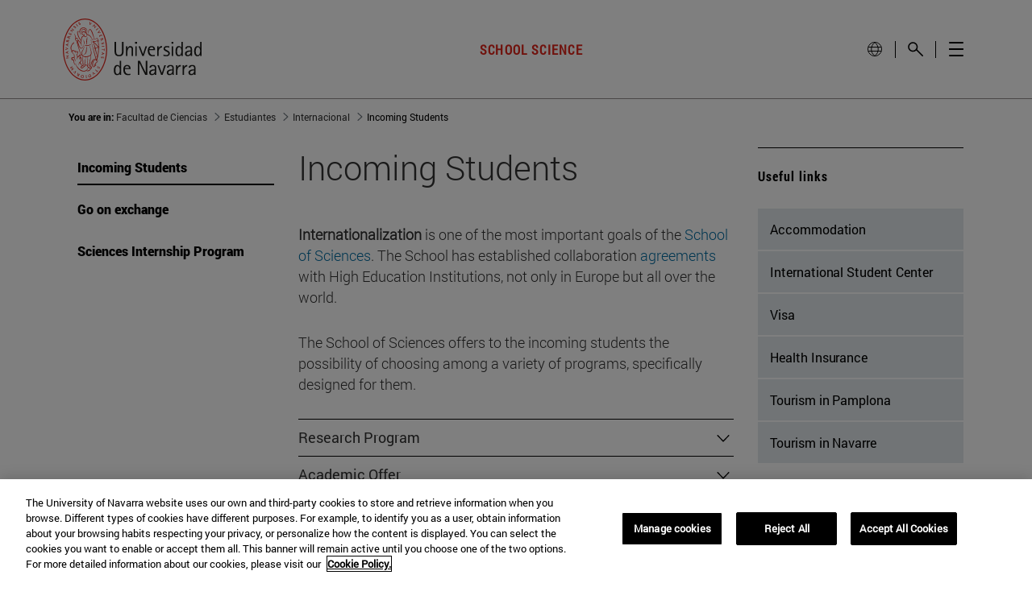

--- FILE ---
content_type: text/html;charset=UTF-8
request_url: https://en.unav.edu/web/facultad-de-ciencias/international/incoming-students
body_size: 33464
content:
































	
		
			<!DOCTYPE html>




























































<html class="ltr unav-no-fixed" dir="ltr" lang="en" data-wg-translated="en">
	<head>
				<title>Incoming Students. International. School of Sciences. University of Navarra - School of Sciences</title>
				
				<meta property="og:description" content="">
				<meta property="og:title" content="Incoming Students. International. School of Sciences. University of Navarra - School of Sciences">
				<meta property="og:image" content="">
				<meta name="twitter:card" content="summary">
				<meta name="twitter:site" description="">
				<meta name="twitter:image" content="">
				<meta name="twitter:title" content="Incoming Students. International. School of Sciences. University of Navarra - School of Sciences">
				<meta name="twitter:description" content="">
		
<!-- START DATALAYER -->
<!-- Check Current Layout categories... -->

	<!-- Check Layout Ancestors Categories... -->
        <!-- Current Layout Ancestor Name: <?xml version='1.0' encoding='UTF-8'?><root available-locales="es_ES" default-locale="es_ES"><Name language-id="es_ES">Internacional</Name></root> -->
        <!-- Current Layout Ancestor Name: <?xml version='1.0' encoding='UTF-8'?><root available-locales="es_ES" default-locale="es_ES"><Name language-id="es_ES">Estudiantes</Name></root> -->

	<!-- Check Site Categories... -->

 <!-- page_type: undefined -->
 <!-- program_type: undefined -->
 <!-- program_school: undefined -->
 <!-- program_name: undefined -->

<script type="text/javascript">
var pageType = undefined;
var programType = undefined;
var programSchool = undefined;
var programName = undefined;

if ('undefined' !== 'undefined') {
	pageType = 'undefined';
} 

if ('undefined' !== 'undefined') {
	programType = 'undefined';
} 

if ('undefined' !== 'undefined') {
	programSchool = 'undefined';
} 

if ('undefined' !== 'undefined') {
	programName = 'undefined';
} 

window.dataLayer = window.dataLayer || [];
window.dataLayer.push({
'event': 'page_info',
'page_type': pageType,
'program_type': programType,
'program_school': programSchool,
'program_name': programName
});
</script>

<!-- END DATALAYER -->































<meta content="text/html; charset=UTF-8" http-equiv="content-type">









<meta content="all" name="robots"><meta content="Internationalization is one of the most important goals of the School of Sciences. The School has established collaboration agreements with High Education Institutions, not only in Europe but all over the world." lang="es-ES" name="description"><meta content="Incoming Students, Proyección internacional, campus multicultural" lang="es-ES" name="keywords">


<script type="importmap">{"imports":{"@clayui/breadcrumb":"/o/frontend-taglib-clay/__liferay__/exports/@clayui$breadcrumb.js","react-dom":"/o/frontend-js-react-web/__liferay__/exports/react-dom.js","@clayui/charts":"/o/frontend-taglib-clay/__liferay__/exports/@clayui$charts.js","@clayui/empty-state":"/o/frontend-taglib-clay/__liferay__/exports/@clayui$empty-state.js","@clayui/navigation-bar":"/o/frontend-taglib-clay/__liferay__/exports/@clayui$navigation-bar.js","react":"/o/frontend-js-react-web/__liferay__/exports/react.js","react-dom-16":"/o/frontend-js-react-web/__liferay__/exports/react-dom-16.js","@clayui/icon":"/o/frontend-taglib-clay/__liferay__/exports/@clayui$icon.js","@clayui/table":"/o/frontend-taglib-clay/__liferay__/exports/@clayui$table.js","@clayui/slider":"/o/frontend-taglib-clay/__liferay__/exports/@clayui$slider.js","@clayui/multi-select":"/o/frontend-taglib-clay/__liferay__/exports/@clayui$multi-select.js","@clayui/nav":"/o/frontend-taglib-clay/__liferay__/exports/@clayui$nav.js","@clayui/provider":"/o/frontend-taglib-clay/__liferay__/exports/@clayui$provider.js","@clayui/panel":"/o/frontend-taglib-clay/__liferay__/exports/@clayui$panel.js","@clayui/list":"/o/frontend-taglib-clay/__liferay__/exports/@clayui$list.js","@clayui/date-picker":"/o/frontend-taglib-clay/__liferay__/exports/@clayui$date-picker.js","@clayui/label":"/o/frontend-taglib-clay/__liferay__/exports/@clayui$label.js","@liferay/frontend-js-api/data-set":"/o/frontend-js-dependencies-web/__liferay__/exports/@liferay$js-api$data-set.js","@clayui/core":"/o/frontend-taglib-clay/__liferay__/exports/@clayui$core.js","@clayui/pagination-bar":"/o/frontend-taglib-clay/__liferay__/exports/@clayui$pagination-bar.js","@clayui/layout":"/o/frontend-taglib-clay/__liferay__/exports/@clayui$layout.js","@clayui/multi-step-nav":"/o/frontend-taglib-clay/__liferay__/exports/@clayui$multi-step-nav.js","@liferay/frontend-js-api":"/o/frontend-js-dependencies-web/__liferay__/exports/@liferay$js-api.js","@clayui/toolbar":"/o/frontend-taglib-clay/__liferay__/exports/@clayui$toolbar.js","@clayui/badge":"/o/frontend-taglib-clay/__liferay__/exports/@clayui$badge.js","react-dom-18":"/o/frontend-js-react-web/__liferay__/exports/react-dom-18.js","@clayui/link":"/o/frontend-taglib-clay/__liferay__/exports/@clayui$link.js","@clayui/card":"/o/frontend-taglib-clay/__liferay__/exports/@clayui$card.js","@clayui/tooltip":"/o/frontend-taglib-clay/__liferay__/exports/@clayui$tooltip.js","@clayui/button":"/o/frontend-taglib-clay/__liferay__/exports/@clayui$button.js","@clayui/tabs":"/o/frontend-taglib-clay/__liferay__/exports/@clayui$tabs.js","@clayui/sticker":"/o/frontend-taglib-clay/__liferay__/exports/@clayui$sticker.js","@clayui/form":"/o/frontend-taglib-clay/__liferay__/exports/@clayui$form.js","@clayui/popover":"/o/frontend-taglib-clay/__liferay__/exports/@clayui$popover.js","@clayui/shared":"/o/frontend-taglib-clay/__liferay__/exports/@clayui$shared.js","@clayui/localized-input":"/o/frontend-taglib-clay/__liferay__/exports/@clayui$localized-input.js","@clayui/modal":"/o/frontend-taglib-clay/__liferay__/exports/@clayui$modal.js","@clayui/color-picker":"/o/frontend-taglib-clay/__liferay__/exports/@clayui$color-picker.js","@clayui/pagination":"/o/frontend-taglib-clay/__liferay__/exports/@clayui$pagination.js","@clayui/autocomplete":"/o/frontend-taglib-clay/__liferay__/exports/@clayui$autocomplete.js","@clayui/management-toolbar":"/o/frontend-taglib-clay/__liferay__/exports/@clayui$management-toolbar.js","@clayui/time-picker":"/o/frontend-taglib-clay/__liferay__/exports/@clayui$time-picker.js","@clayui/upper-toolbar":"/o/frontend-taglib-clay/__liferay__/exports/@clayui$upper-toolbar.js","@clayui/loading-indicator":"/o/frontend-taglib-clay/__liferay__/exports/@clayui$loading-indicator.js","@clayui/drop-down":"/o/frontend-taglib-clay/__liferay__/exports/@clayui$drop-down.js","@clayui/data-provider":"/o/frontend-taglib-clay/__liferay__/exports/@clayui$data-provider.js","@liferay/language/":"/o/js/language/","@clayui/css":"/o/frontend-taglib-clay/__liferay__/exports/@clayui$css.js","@clayui/alert":"/o/frontend-taglib-clay/__liferay__/exports/@clayui$alert.js","@clayui/progress-bar":"/o/frontend-taglib-clay/__liferay__/exports/@clayui$progress-bar.js","react-16":"/o/frontend-js-react-web/__liferay__/exports/react-16.js","react-18":"/o/frontend-js-react-web/__liferay__/exports/react-18.js"},"scopes":{}}</script><script data-senna-track="temporary">var Liferay = window.Liferay || {};Liferay.Icons = Liferay.Icons || {};Liferay.Icons.controlPanelSpritemap = 'https://en.unav.edu/o/admin-theme/images/clay/icons.svg'; Liferay.Icons.spritemap = 'https://en.unav.edu/o/masteres-theme/images/clay/icons.svg';</script>
<script data-senna-track="permanent" type="text/javascript">window.Liferay = window.Liferay || {}; window.Liferay.CSP = {nonce: ''};</script>
<script data-senna-track="permanent" src="/combo?browserId=chrome&minifierType=js&languageId=es_ES&t=1768461553284&/o/frontend-js-jquery-web/jquery/jquery.min.js&/o/frontend-js-jquery-web/jquery/init.js&/o/frontend-js-jquery-web/jquery/ajax.js&/o/frontend-js-jquery-web/jquery/bootstrap.bundle.min.js&/o/frontend-js-jquery-web/jquery/collapsible_search.js&/o/frontend-js-jquery-web/jquery/fm.js&/o/frontend-js-jquery-web/jquery/form.js&/o/frontend-js-jquery-web/jquery/popper.min.js&/o/frontend-js-jquery-web/jquery/side_navigation.js" type="text/javascript"></script>
<link data-senna-track="temporary" href="https://en.unav.edu/web/facultad-de-ciencias/international/incoming-students" rel="canonical">

<link data-senna-track="temporary" href="https://www.unav.edu/web/facultad-de-ciencias/internacional/incoming-students" hreflang="x-default" rel="alternate">
<meta property="og:description" content="Internationalization is one of the most important goals of the School of Sciences. The School has established collaboration agreements with High Education Institutions, not only in Europe but all over the world.">
<meta property="og:locale" content="es_ES">
<meta property="og:locale:alternate" content="es_ES">
<meta property="og:site_name" content="School of Sciences">
<meta property="og:title" content="Incoming Students. International. School of Sciences. University of Navarra - School of Sciences - University of Navarra">
<meta property="og:type" content="website">
<meta property="og:url" content="https://en.unav.edu/web/facultad-de-ciencias/international/incoming-students">





<link href="https://en.unav.edu/o/masteres-theme/images/favicon.ico" rel="apple-touch-icon">
<link href="https://en.unav.edu/o/masteres-theme/images/favicon.ico" rel="icon">





<link class="lfr-css-file" data-senna-track="temporary" href="https://en.unav.edu/o/masteres-theme/css/clay.css?browserId=chrome&amp;themeId=masteres_WAR_masterestheme&amp;minifierType=css&amp;languageId=es_ES&amp;t=1768461282000" id="liferayAUICSS" rel="stylesheet" type="text/css">









	<link href="/combo?browserId=chrome&amp;minifierType=css&amp;themeId=masteres_WAR_masterestheme&amp;languageId=es_ES&amp;com_liferay_journal_content_web_portlet_JournalContentPortlet_INSTANCE_41vRvnR4zxJy:%2Fo%2Fjournal-content-web%2Fcss%2Fmain.css&amp;com_liferay_product_navigation_product_menu_web_portlet_ProductMenuPortlet:%2Fo%2Fproduct-navigation-product-menu-web%2Fcss%2Fmain.css&amp;com_liferay_site_navigation_menu_web_portlet_SiteNavigationMenuPortlet_INSTANCE_F7gvszhVOgcH:%2Fo%2Fsite-navigation-menu-web%2Fcss%2Fmain.css&amp;t=1768461282000" rel="stylesheet" type="text/css" data-senna-track="temporary" id="829dc541">








<script type="text/javascript" data-senna-track="temporary">
	// <![CDATA[
		var Liferay = Liferay || {};

		Liferay.Browser = {
			acceptsGzip: function () {
				return true;
			},

			

			getMajorVersion: function () {
				return 131.0;
			},

			getRevision: function () {
				return '537.36';
			},
			getVersion: function () {
				return '131.0';
			},

			

			isAir: function () {
				return false;
			},
			isChrome: function () {
				return true;
			},
			isEdge: function () {
				return false;
			},
			isFirefox: function () {
				return false;
			},
			isGecko: function () {
				return true;
			},
			isIe: function () {
				return false;
			},
			isIphone: function () {
				return false;
			},
			isLinux: function () {
				return false;
			},
			isMac: function () {
				return true;
			},
			isMobile: function () {
				return false;
			},
			isMozilla: function () {
				return false;
			},
			isOpera: function () {
				return false;
			},
			isRtf: function () {
				return true;
			},
			isSafari: function () {
				return true;
			},
			isSun: function () {
				return false;
			},
			isWebKit: function () {
				return true;
			},
			isWindows: function () {
				return false;
			}
		};

		Liferay.Data = Liferay.Data || {};

		Liferay.Data.ICONS_INLINE_SVG = true;

		Liferay.Data.NAV_SELECTOR = '#navigation';

		Liferay.Data.NAV_SELECTOR_MOBILE = '#navigationCollapse';

		Liferay.Data.isCustomizationView = function () {
			return false;
		};

		Liferay.Data.notices = [
			
		];

		(function () {
			var available = {};

			var direction = {};

			

				available['es_ES'] = 'español\x20\x28España\x29';
				direction['es_ES'] = 'ltr';

			

				available['en_GB'] = 'inglés\x20\x28Reino\x20Unido\x29';
				direction['en_GB'] = 'ltr';

			

				available['eu_ES'] = 'euskera\x20\x28España\x29';
				direction['eu_ES'] = 'ltr';

			

				available['de_DE'] = 'alemán\x20\x28Alemania\x29';
				direction['de_DE'] = 'ltr';

			

				available['fr_FR'] = 'francés\x20\x28Francia\x29';
				direction['fr_FR'] = 'ltr';

			

			let _cache = {};

			if (Liferay && Liferay.Language && Liferay.Language._cache) {
				_cache = Liferay.Language._cache;
			}

			Liferay.Language = {
				_cache,
				available,
				direction,
				get: function(key) {
					let value = Liferay.Language._cache[key];

					if (value === undefined) {
						value = key;
					}

					return value;
				}
			};
		})();

		var featureFlags = {"LPD-10964":false,"LPD-37927":false,"LPD-10889":false,"LPS-193884":false,"LPD-30371":false,"LPD-36719":true,"LPD-11131":true,"LPS-178642":false,"LPS-193005":false,"LPD-31789":false,"LPD-10562":false,"LPD-11212":false,"COMMERCE-8087":false,"LPD-39304":true,"LPD-13311":true,"LRAC-10757":false,"LPD-35941":false,"LPS-180090":false,"LPS-178052":false,"LPD-21414":false,"LPS-185892":false,"LPS-186620":false,"LPD-40533":true,"LPD-40534":true,"LPS-184404":false,"LPD-40530":true,"LPD-20640":false,"LPS-198183":false,"LPD-38869":false,"LPD-35678":false,"LPD-6378":false,"LPS-153714":false,"LPD-11848":false,"LPS-170670":false,"LPD-7822":false,"LPS-169981":false,"LPD-21926":false,"LPS-177027":false,"LPD-37531":false,"LPD-11003":false,"LPD-36446":false,"LPD-39437":false,"LPS-135430":false,"LPD-20556":false,"LPS-134060":false,"LPS-164563":false,"LPD-32050":false,"LPS-122920":false,"LPS-199086":false,"LPD-35128":false,"LPD-10588":false,"LPD-13778":true,"LPD-11313":false,"LPD-6368":false,"LPD-34594":false,"LPS-202104":false,"LPD-19955":false,"LPD-35443":false,"LPD-39967":false,"LPD-11235":false,"LPD-11232":false,"LPS-196935":true,"LPD-43542":false,"LPS-176691":false,"LPS-197909":false,"LPD-29516":false,"COMMERCE-8949":false,"LPD-11228":false,"LPS-153813":false,"LPD-17809":false,"COMMERCE-13024":false,"LPS-165482":false,"LPS-193551":false,"LPS-197477":false,"LPS-174816":false,"LPS-186360":false,"LPD-30204":false,"LPD-32867":false,"LPS-153332":false,"LPD-35013":true,"LPS-179669":false,"LPS-174417":false,"LPD-44091":true,"LPD-31212":false,"LPD-18221":false,"LPS-155284":false,"LRAC-15017":false,"LPD-19870":false,"LPS-200108":false,"LPD-20131":false,"LPS-159643":false,"LPS-129412":false,"LPS-169837":false,"LPD-20379":false};

		Liferay.FeatureFlags = Object.keys(featureFlags).reduce(
			(acc, key) => ({
				...acc, [key]: featureFlags[key] === 'true' || featureFlags[key] === true
			}), {}
		);

		Liferay.PortletKeys = {
			DOCUMENT_LIBRARY: 'com_liferay_document_library_web_portlet_DLPortlet',
			DYNAMIC_DATA_MAPPING: 'com_liferay_dynamic_data_mapping_web_portlet_DDMPortlet',
			ITEM_SELECTOR: 'com_liferay_item_selector_web_portlet_ItemSelectorPortlet'
		};

		Liferay.PropsValues = {
			JAVASCRIPT_SINGLE_PAGE_APPLICATION_TIMEOUT: 0,
			UPLOAD_SERVLET_REQUEST_IMPL_MAX_SIZE: 4147483648
		};

		Liferay.ThemeDisplay = {

			

			
				getLayoutId: function () {
					return '562';
				},

				

				getLayoutRelativeControlPanelURL: function () {
					return '/group/facultad-de-ciencias/~/control_panel/manage';
				},

				getLayoutRelativeURL: function () {
					return '/web/facultad-de-ciencias/internacional/incoming-students';
				},
				getLayoutURL: function () {
					return 'https://en.unav.edu/web/facultad-de-ciencias/international/incoming-students';
				},
				getParentLayoutId: function () {
					return '560';
				},
				isControlPanel: function () {
					return false;
				},
				isPrivateLayout: function () {
					return 'false';
				},
				isVirtualLayout: function () {
					return false;
				},
			

			getBCP47LanguageId: function () {
				return 'es-ES';
			},
			getCanonicalURL: function () {

				

				return 'https\x3a\x2f\x2fwww\x2eunav\x2eedu\x2fweb\x2ffacultad-de-ciencias\x2finternacional\x2fincoming-students';
			},
			getCDNBaseURL: function () {
				return 'https://en.unav.edu';
			},
			getCDNDynamicResourcesHost: function () {
				return '';
			},
			getCDNHost: function () {
				return '';
			},
			getCompanyGroupId: function () {
				return '10174';
			},
			getCompanyId: function () {
				return '10136';
			},
			getDefaultLanguageId: function () {
				return 'es_ES';
			},
			getDoAsUserIdEncoded: function () {
				return '';
			},
			getLanguageId: function () {
				return 'es_ES';
			},
			getParentGroupId: function () {
				return '29007';
			},
			getPathContext: function () {
				return '';
			},
			getPathImage: function () {
				return '/image';
			},
			getPathJavaScript: function () {
				return '/o/frontend-js-web';
			},
			getPathMain: function () {
				return '/c';
			},
			getPathThemeImages: function () {
				return 'https://en.unav.edu/o/masteres-theme/images';
			},
			getPathThemeRoot: function () {
				return '/o/masteres-theme';
			},
			getPlid: function () {
				return '27390964';
			},
			getPortalURL: function () {
				return 'https://en.unav.edu';
			},
			getRealUserId: function () {
				return '10140';
			},
			getRemoteAddr: function () {
				return '130.211.4.188';
			},
			getRemoteHost: function () {
				return '130.211.4.188';
			},
			getScopeGroupId: function () {
				return '29007';
			},
			getScopeGroupIdOrLiveGroupId: function () {
				return '29007';
			},
			getSessionId: function () {
				return '';
			},
			getSiteAdminURL: function () {
				return 'https://www.unav.edu/group/facultad-de-ciencias/~/control_panel/manage?p_p_lifecycle=0&p_p_state=maximized&p_p_mode=view';
			},
			getSiteGroupId: function () {
				return '29007';
			},
			getTimeZone: function() {
				return 'Europe/Paris';
			},
			getURLControlPanel: function() {
				return '/group/control_panel?refererPlid=27390964';
			},
			getURLHome: function () {
				return 'https\x3a\x2f\x2fwww\x2eunav\x2eedu\x2f';
			},
			getUserEmailAddress: function () {
				return '';
			},
			getUserId: function () {
				return '10140';
			},
			getUserName: function () {
				return '';
			},
			isAddSessionIdToURL: function () {
				return false;
			},
			isImpersonated: function () {
				return false;
			},
			isSignedIn: function () {
				return false;
			},

			isStagedPortlet: function () {
				
					
						return false;
					
				
			},

			isStateExclusive: function () {
				return false;
			},
			isStateMaximized: function () {
				return false;
			},
			isStatePopUp: function () {
				return false;
			}
		};

		var themeDisplay = Liferay.ThemeDisplay;

		Liferay.AUI = {

			

			getCombine: function () {
				return true;
			},
			getComboPath: function () {
				return '/combo/?browserId=chrome&minifierType=&languageId=es_ES&t=1768461202154&';
			},
			getDateFormat: function () {
				return '%d/%m/%Y';
			},
			getEditorCKEditorPath: function () {
				return '/o/frontend-editor-ckeditor-web';
			},
			getFilter: function () {
				var filter = 'raw';

				
					
						filter = 'min';
					
					

				return filter;
			},
			getFilterConfig: function () {
				var instance = this;

				var filterConfig = null;

				if (!instance.getCombine()) {
					filterConfig = {
						replaceStr: '.js' + instance.getStaticResourceURLParams(),
						searchExp: '\\.js$'
					};
				}

				return filterConfig;
			},
			getJavaScriptRootPath: function () {
				return '/o/frontend-js-web';
			},
			getPortletRootPath: function () {
				return '/html/portlet';
			},
			getStaticResourceURLParams: function () {
				return '?browserId=chrome&minifierType=&languageId=es_ES&t=1768461202154';
			}
		};

		Liferay.authToken = 'vCAe0ECI';

		

		Liferay.currentURL = '\x2fweb\x2ffacultad-de-ciencias\x2finternacional\x2fincoming-students';
		Liferay.currentURLEncoded = '\x252Fweb\x252Ffacultad-de-ciencias\x252Finternacional\x252Fincoming-students';
	// ]]>
</script>

<script data-senna-track="temporary" type="text/javascript">window.__CONFIG__= {basePath: '',combine: true, defaultURLParams: null, explainResolutions: false, exposeGlobal: false, logLevel: 'warn', moduleType: 'module', namespace:'Liferay', nonce: '', reportMismatchedAnonymousModules: 'warn', resolvePath: '/o/js_resolve_modules', url: '/combo/?browserId=chrome&minifierType=js&languageId=es_ES&t=1768461202154&', waitTimeout: 60000};</script><script data-senna-track="permanent" src="/o/frontend-js-loader-modules-extender/loader.js?&mac=9WaMmhziBCkScHZwrrVcOR7VZF4=&browserId=chrome&languageId=es_ES&minifierType=js" type="text/javascript"></script><script data-senna-track="permanent" src="/combo?browserId=chrome&minifierType=js&languageId=es_ES&t=1768461202154&/o/frontend-js-aui-web/aui/aui/aui-min.js&/o/frontend-js-aui-web/liferay/modules.js&/o/frontend-js-aui-web/liferay/aui_sandbox.js&/o/frontend-js-aui-web/aui/attribute-base/attribute-base-min.js&/o/frontend-js-aui-web/aui/attribute-complex/attribute-complex-min.js&/o/frontend-js-aui-web/aui/attribute-core/attribute-core-min.js&/o/frontend-js-aui-web/aui/attribute-observable/attribute-observable-min.js&/o/frontend-js-aui-web/aui/attribute-extras/attribute-extras-min.js&/o/frontend-js-aui-web/aui/event-custom-base/event-custom-base-min.js&/o/frontend-js-aui-web/aui/event-custom-complex/event-custom-complex-min.js&/o/frontend-js-aui-web/aui/oop/oop-min.js&/o/frontend-js-aui-web/aui/aui-base-lang/aui-base-lang-min.js&/o/frontend-js-aui-web/liferay/dependency.js&/o/frontend-js-aui-web/liferay/util.js&/o/frontend-js-web/liferay/dom_task_runner.js&/o/frontend-js-web/liferay/events.js&/o/frontend-js-web/liferay/lazy_load.js&/o/frontend-js-web/liferay/liferay.js&/o/frontend-js-web/liferay/global.bundle.js&/o/frontend-js-web/liferay/portlet.js&/o/frontend-js-web/liferay/workflow.js&/o/oauth2-provider-web/js/liferay.js" type="text/javascript"></script>
<script data-senna-track="temporary" type="text/javascript">window.Liferay = Liferay || {}; window.Liferay.OAuth2 = {getAuthorizeURL: function() {return 'https://en.unav.edu/o/oauth2/authorize';}, getBuiltInRedirectURL: function() {return 'https://en.unav.edu/o/oauth2/redirect';}, getIntrospectURL: function() { return 'https://en.unav.edu/o/oauth2/introspect';}, getTokenURL: function() {return 'https://en.unav.edu/o/oauth2/token';}, getUserAgentApplication: function(externalReferenceCode) {return Liferay.OAuth2._userAgentApplications[externalReferenceCode];}, _userAgentApplications: {}}</script><script data-senna-track="temporary" type="text/javascript">try {var MODULE_MAIN='dynamic-data-mapping-web@5.0.115/index';var MODULE_PATH='/o/dynamic-data-mapping-web';/**
 * SPDX-FileCopyrightText: (c) 2000 Liferay, Inc. https://liferay.com
 * SPDX-License-Identifier: LGPL-2.1-or-later OR LicenseRef-Liferay-DXP-EULA-2.0.0-2023-06
 */

(function () {
	const LiferayAUI = Liferay.AUI;

	AUI().applyConfig({
		groups: {
			ddm: {
				base: MODULE_PATH + '/js/legacy/',
				combine: Liferay.AUI.getCombine(),
				filter: LiferayAUI.getFilterConfig(),
				modules: {
					'liferay-ddm-form': {
						path: 'ddm_form.js',
						requires: [
							'aui-base',
							'aui-datatable',
							'aui-datatype',
							'aui-image-viewer',
							'aui-parse-content',
							'aui-set',
							'aui-sortable-list',
							'json',
							'liferay-form',
							'liferay-map-base',
							'liferay-translation-manager',
							'liferay-util-window',
						],
					},
					'liferay-portlet-dynamic-data-mapping': {
						condition: {
							trigger: 'liferay-document-library',
						},
						path: 'main.js',
						requires: [
							'arraysort',
							'aui-form-builder-deprecated',
							'aui-form-validator',
							'aui-map',
							'aui-text-unicode',
							'json',
							'liferay-menu',
							'liferay-translation-manager',
							'liferay-util-window',
							'text',
						],
					},
					'liferay-portlet-dynamic-data-mapping-custom-fields': {
						condition: {
							trigger: 'liferay-document-library',
						},
						path: 'custom_fields.js',
						requires: ['liferay-portlet-dynamic-data-mapping'],
					},
				},
				root: MODULE_PATH + '/js/legacy/',
			},
		},
	});
})();
} catch(error) {console.error(error);}try {var MODULE_MAIN='contacts-web@5.0.65/index';var MODULE_PATH='/o/contacts-web';/**
 * SPDX-FileCopyrightText: (c) 2000 Liferay, Inc. https://liferay.com
 * SPDX-License-Identifier: LGPL-2.1-or-later OR LicenseRef-Liferay-DXP-EULA-2.0.0-2023-06
 */

(function () {
	AUI().applyConfig({
		groups: {
			contactscenter: {
				base: MODULE_PATH + '/js/legacy/',
				combine: Liferay.AUI.getCombine(),
				filter: Liferay.AUI.getFilterConfig(),
				modules: {
					'liferay-contacts-center': {
						path: 'main.js',
						requires: [
							'aui-io-plugin-deprecated',
							'aui-toolbar',
							'autocomplete-base',
							'datasource-io',
							'json-parse',
							'liferay-portlet-base',
							'liferay-util-window',
						],
					},
				},
				root: MODULE_PATH + '/js/legacy/',
			},
		},
	});
})();
} catch(error) {console.error(error);}try {var MODULE_MAIN='frontend-editor-alloyeditor-web@5.0.56/index';var MODULE_PATH='/o/frontend-editor-alloyeditor-web';/**
 * SPDX-FileCopyrightText: (c) 2000 Liferay, Inc. https://liferay.com
 * SPDX-License-Identifier: LGPL-2.1-or-later OR LicenseRef-Liferay-DXP-EULA-2.0.0-2023-06
 */

(function () {
	AUI().applyConfig({
		groups: {
			alloyeditor: {
				base: MODULE_PATH + '/js/legacy/',
				combine: Liferay.AUI.getCombine(),
				filter: Liferay.AUI.getFilterConfig(),
				modules: {
					'liferay-alloy-editor': {
						path: 'alloyeditor.js',
						requires: [
							'aui-component',
							'liferay-portlet-base',
							'timers',
						],
					},
					'liferay-alloy-editor-source': {
						path: 'alloyeditor_source.js',
						requires: [
							'aui-debounce',
							'liferay-fullscreen-source-editor',
							'liferay-source-editor',
							'plugin',
						],
					},
				},
				root: MODULE_PATH + '/js/legacy/',
			},
		},
	});
})();
} catch(error) {console.error(error);}try {var MODULE_MAIN='staging-processes-web@5.0.65/index';var MODULE_PATH='/o/staging-processes-web';/**
 * SPDX-FileCopyrightText: (c) 2000 Liferay, Inc. https://liferay.com
 * SPDX-License-Identifier: LGPL-2.1-or-later OR LicenseRef-Liferay-DXP-EULA-2.0.0-2023-06
 */

(function () {
	AUI().applyConfig({
		groups: {
			stagingprocessesweb: {
				base: MODULE_PATH + '/js/legacy/',
				combine: Liferay.AUI.getCombine(),
				filter: Liferay.AUI.getFilterConfig(),
				modules: {
					'liferay-staging-processes-export-import': {
						path: 'main.js',
						requires: [
							'aui-datatype',
							'aui-dialog-iframe-deprecated',
							'aui-modal',
							'aui-parse-content',
							'aui-toggler',
							'liferay-portlet-base',
							'liferay-util-window',
						],
					},
				},
				root: MODULE_PATH + '/js/legacy/',
			},
		},
	});
})();
} catch(error) {console.error(error);}try {var MODULE_MAIN='portal-workflow-kaleo-designer-web@5.0.146/index';var MODULE_PATH='/o/portal-workflow-kaleo-designer-web';/**
 * SPDX-FileCopyrightText: (c) 2000 Liferay, Inc. https://liferay.com
 * SPDX-License-Identifier: LGPL-2.1-or-later OR LicenseRef-Liferay-DXP-EULA-2.0.0-2023-06
 */

(function () {
	AUI().applyConfig({
		groups: {
			'kaleo-designer': {
				base: MODULE_PATH + '/designer/js/legacy/',
				combine: Liferay.AUI.getCombine(),
				filter: Liferay.AUI.getFilterConfig(),
				modules: {
					'liferay-kaleo-designer-autocomplete-util': {
						path: 'autocomplete_util.js',
						requires: ['autocomplete', 'autocomplete-highlighters'],
					},
					'liferay-kaleo-designer-definition-diagram-controller': {
						path: 'definition_diagram_controller.js',
						requires: [
							'liferay-kaleo-designer-field-normalizer',
							'liferay-kaleo-designer-utils',
						],
					},
					'liferay-kaleo-designer-dialogs': {
						path: 'dialogs.js',
						requires: ['liferay-util-window'],
					},
					'liferay-kaleo-designer-editors': {
						path: 'editors.js',
						requires: [
							'aui-ace-editor',
							'aui-ace-editor-mode-xml',
							'aui-base',
							'aui-datatype',
							'aui-node',
							'liferay-kaleo-designer-autocomplete-util',
							'liferay-kaleo-designer-utils',
						],
					},
					'liferay-kaleo-designer-field-normalizer': {
						path: 'field_normalizer.js',
						requires: ['liferay-kaleo-designer-remote-services'],
					},
					'liferay-kaleo-designer-nodes': {
						path: 'nodes.js',
						requires: [
							'aui-datatable',
							'aui-datatype',
							'aui-diagram-builder',
							'liferay-kaleo-designer-editors',
							'liferay-kaleo-designer-utils',
						],
					},
					'liferay-kaleo-designer-remote-services': {
						path: 'remote_services.js',
						requires: ['aui-io'],
					},
					'liferay-kaleo-designer-templates': {
						path: 'templates.js',
						requires: ['aui-tpl-snippets-deprecated'],
					},
					'liferay-kaleo-designer-utils': {
						path: 'utils.js',
						requires: [],
					},
					'liferay-kaleo-designer-xml-definition': {
						path: 'xml_definition.js',
						requires: [
							'aui-base',
							'aui-component',
							'dataschema-xml',
							'datatype-xml',
						],
					},
					'liferay-kaleo-designer-xml-definition-serializer': {
						path: 'xml_definition_serializer.js',
						requires: ['escape', 'liferay-kaleo-designer-xml-util'],
					},
					'liferay-kaleo-designer-xml-util': {
						path: 'xml_util.js',
						requires: ['aui-base'],
					},
					'liferay-portlet-kaleo-designer': {
						path: 'main.js',
						requires: [
							'aui-ace-editor',
							'aui-ace-editor-mode-xml',
							'aui-tpl-snippets-deprecated',
							'dataschema-xml',
							'datasource',
							'datatype-xml',
							'event-valuechange',
							'io-form',
							'liferay-kaleo-designer-autocomplete-util',
							'liferay-kaleo-designer-editors',
							'liferay-kaleo-designer-nodes',
							'liferay-kaleo-designer-remote-services',
							'liferay-kaleo-designer-utils',
							'liferay-kaleo-designer-xml-util',
							'liferay-util-window',
						],
					},
				},
				root: MODULE_PATH + '/designer/js/legacy/',
			},
		},
	});
})();
} catch(error) {console.error(error);}try {var MODULE_MAIN='@liferay/frontend-js-react-web@5.0.54/index';var MODULE_PATH='/o/frontend-js-react-web';/**
 * SPDX-FileCopyrightText: (c) 2000 Liferay, Inc. https://liferay.com
 * SPDX-License-Identifier: LGPL-2.1-or-later OR LicenseRef-Liferay-DXP-EULA-2.0.0-2023-06
 */

(function () {
	AUI().applyConfig({
		groups: {
			react: {

				// eslint-disable-next-line
				mainModule: MODULE_MAIN,
			},
		},
	});
})();
} catch(error) {console.error(error);}try {var MODULE_MAIN='@liferay/document-library-web@6.0.198/index';var MODULE_PATH='/o/document-library-web';/**
 * SPDX-FileCopyrightText: (c) 2000 Liferay, Inc. https://liferay.com
 * SPDX-License-Identifier: LGPL-2.1-or-later OR LicenseRef-Liferay-DXP-EULA-2.0.0-2023-06
 */

(function () {
	AUI().applyConfig({
		groups: {
			dl: {
				base: MODULE_PATH + '/js/legacy/',
				combine: Liferay.AUI.getCombine(),
				filter: Liferay.AUI.getFilterConfig(),
				modules: {
					'document-library-upload-component': {
						path: 'DocumentLibraryUpload.js',
						requires: [
							'aui-component',
							'aui-data-set-deprecated',
							'aui-overlay-manager-deprecated',
							'aui-overlay-mask-deprecated',
							'aui-parse-content',
							'aui-progressbar',
							'aui-template-deprecated',
							'liferay-search-container',
							'querystring-parse-simple',
							'uploader',
						],
					},
				},
				root: MODULE_PATH + '/js/legacy/',
			},
		},
	});
})();
} catch(error) {console.error(error);}try {var MODULE_MAIN='@liferay/frontend-js-state-web@1.0.30/index';var MODULE_PATH='/o/frontend-js-state-web';/**
 * SPDX-FileCopyrightText: (c) 2000 Liferay, Inc. https://liferay.com
 * SPDX-License-Identifier: LGPL-2.1-or-later OR LicenseRef-Liferay-DXP-EULA-2.0.0-2023-06
 */

(function () {
	AUI().applyConfig({
		groups: {
			state: {

				// eslint-disable-next-line
				mainModule: MODULE_MAIN,
			},
		},
	});
})();
} catch(error) {console.error(error);}try {var MODULE_MAIN='frontend-js-components-web@2.0.80/index';var MODULE_PATH='/o/frontend-js-components-web';/**
 * SPDX-FileCopyrightText: (c) 2000 Liferay, Inc. https://liferay.com
 * SPDX-License-Identifier: LGPL-2.1-or-later OR LicenseRef-Liferay-DXP-EULA-2.0.0-2023-06
 */

(function () {
	AUI().applyConfig({
		groups: {
			components: {

				// eslint-disable-next-line
				mainModule: MODULE_MAIN,
			},
		},
	});
})();
} catch(error) {console.error(error);}try {var MODULE_MAIN='exportimport-web@5.0.100/index';var MODULE_PATH='/o/exportimport-web';/**
 * SPDX-FileCopyrightText: (c) 2000 Liferay, Inc. https://liferay.com
 * SPDX-License-Identifier: LGPL-2.1-or-later OR LicenseRef-Liferay-DXP-EULA-2.0.0-2023-06
 */

(function () {
	AUI().applyConfig({
		groups: {
			exportimportweb: {
				base: MODULE_PATH + '/js/legacy/',
				combine: Liferay.AUI.getCombine(),
				filter: Liferay.AUI.getFilterConfig(),
				modules: {
					'liferay-export-import-export-import': {
						path: 'main.js',
						requires: [
							'aui-datatype',
							'aui-dialog-iframe-deprecated',
							'aui-modal',
							'aui-parse-content',
							'aui-toggler',
							'liferay-portlet-base',
							'liferay-util-window',
						],
					},
				},
				root: MODULE_PATH + '/js/legacy/',
			},
		},
	});
})();
} catch(error) {console.error(error);}try {var MODULE_MAIN='portal-search-web@6.0.148/index';var MODULE_PATH='/o/portal-search-web';/**
 * SPDX-FileCopyrightText: (c) 2000 Liferay, Inc. https://liferay.com
 * SPDX-License-Identifier: LGPL-2.1-or-later OR LicenseRef-Liferay-DXP-EULA-2.0.0-2023-06
 */

(function () {
	AUI().applyConfig({
		groups: {
			search: {
				base: MODULE_PATH + '/js/',
				combine: Liferay.AUI.getCombine(),
				filter: Liferay.AUI.getFilterConfig(),
				modules: {
					'liferay-search-custom-range-facet': {
						path: 'custom_range_facet.js',
						requires: ['aui-form-validator'],
					},
				},
				root: MODULE_PATH + '/js/',
			},
		},
	});
})();
} catch(error) {console.error(error);}try {var MODULE_MAIN='calendar-web@5.0.105/index';var MODULE_PATH='/o/calendar-web';/**
 * SPDX-FileCopyrightText: (c) 2000 Liferay, Inc. https://liferay.com
 * SPDX-License-Identifier: LGPL-2.1-or-later OR LicenseRef-Liferay-DXP-EULA-2.0.0-2023-06
 */

(function () {
	AUI().applyConfig({
		groups: {
			calendar: {
				base: MODULE_PATH + '/js/legacy/',
				combine: Liferay.AUI.getCombine(),
				filter: Liferay.AUI.getFilterConfig(),
				modules: {
					'liferay-calendar-a11y': {
						path: 'calendar_a11y.js',
						requires: ['calendar'],
					},
					'liferay-calendar-container': {
						path: 'calendar_container.js',
						requires: [
							'aui-alert',
							'aui-base',
							'aui-component',
							'liferay-portlet-base',
						],
					},
					'liferay-calendar-date-picker-sanitizer': {
						path: 'date_picker_sanitizer.js',
						requires: ['aui-base'],
					},
					'liferay-calendar-interval-selector': {
						path: 'interval_selector.js',
						requires: ['aui-base', 'liferay-portlet-base'],
					},
					'liferay-calendar-interval-selector-scheduler-event-link': {
						path: 'interval_selector_scheduler_event_link.js',
						requires: ['aui-base', 'liferay-portlet-base'],
					},
					'liferay-calendar-list': {
						path: 'calendar_list.js',
						requires: [
							'aui-template-deprecated',
							'liferay-scheduler',
						],
					},
					'liferay-calendar-message-util': {
						path: 'message_util.js',
						requires: ['liferay-util-window'],
					},
					'liferay-calendar-recurrence-converter': {
						path: 'recurrence_converter.js',
						requires: [],
					},
					'liferay-calendar-recurrence-dialog': {
						path: 'recurrence.js',
						requires: [
							'aui-base',
							'liferay-calendar-recurrence-util',
						],
					},
					'liferay-calendar-recurrence-util': {
						path: 'recurrence_util.js',
						requires: ['aui-base', 'liferay-util-window'],
					},
					'liferay-calendar-reminders': {
						path: 'calendar_reminders.js',
						requires: ['aui-base'],
					},
					'liferay-calendar-remote-services': {
						path: 'remote_services.js',
						requires: [
							'aui-base',
							'aui-component',
							'liferay-calendar-util',
							'liferay-portlet-base',
						],
					},
					'liferay-calendar-session-listener': {
						path: 'session_listener.js',
						requires: ['aui-base', 'liferay-scheduler'],
					},
					'liferay-calendar-simple-color-picker': {
						path: 'simple_color_picker.js',
						requires: ['aui-base', 'aui-template-deprecated'],
					},
					'liferay-calendar-simple-menu': {
						path: 'simple_menu.js',
						requires: [
							'aui-base',
							'aui-template-deprecated',
							'event-outside',
							'event-touch',
							'widget-modality',
							'widget-position',
							'widget-position-align',
							'widget-position-constrain',
							'widget-stack',
							'widget-stdmod',
						],
					},
					'liferay-calendar-util': {
						path: 'calendar_util.js',
						requires: [
							'aui-datatype',
							'aui-io',
							'aui-scheduler',
							'aui-toolbar',
							'autocomplete',
							'autocomplete-highlighters',
						],
					},
					'liferay-scheduler': {
						path: 'scheduler.js',
						requires: [
							'async-queue',
							'aui-datatype',
							'aui-scheduler',
							'dd-plugin',
							'liferay-calendar-a11y',
							'liferay-calendar-message-util',
							'liferay-calendar-recurrence-converter',
							'liferay-calendar-recurrence-util',
							'liferay-calendar-util',
							'liferay-scheduler-event-recorder',
							'liferay-scheduler-models',
							'promise',
							'resize-plugin',
						],
					},
					'liferay-scheduler-event-recorder': {
						path: 'scheduler_event_recorder.js',
						requires: [
							'dd-plugin',
							'liferay-calendar-util',
							'resize-plugin',
						],
					},
					'liferay-scheduler-models': {
						path: 'scheduler_models.js',
						requires: [
							'aui-datatype',
							'dd-plugin',
							'liferay-calendar-util',
						],
					},
				},
				root: MODULE_PATH + '/js/legacy/',
			},
		},
	});
})();
} catch(error) {console.error(error);}</script>




<script type="text/javascript" data-senna-track="temporary">
	// <![CDATA[
		
			
				
		

		
	// ]]>
</script>





	
		

			

			
		
		



	
		

			

			
				<script type="application/json" id="weglot-data">{"allLanguageUrls":{"es":"https://www.unav.edu/web/facultad-de-ciencias/internacional/incoming-students","en":"https://en.unav.edu/web/facultad-de-ciencias/international/incoming-students"},"originalCanonicalUrl":"https://www.unav.edu/web/facultad-de-ciencias/internacional/incoming-students","originalPath":"/web/facultad-de-ciencias/internacional/incoming-students","settings":{"auto_switch":false,"auto_switch_fallback":null,"category":13,"custom_settings":{"button_style":{"with_name":true,"full_name":true,"is_dropdown":true,"with_flags":true,"flag_type":"rectangle_mat","custom_css":".country-selector {    \r\n    right: 75px !important;\r\n}\r\n\r\n.aui .unav-button-scroll-up {\r\n    bottom: 50px;\r\n}"},"switchers":[],"translate_images":false,"subdomain":false,"dynamic":".calendar-portlet-mini-calendar,.scheduler-view-agenda-info-label-small,.option-selected.option-selected-placeholder,p.text-secondary.row","translate_search":false,"loading_bar":true,"hide_switcher":false,"wait_transition":true,"prevent_retranslation":true,"definitions":{}},"deleted_at":null,"dynamics":[{"value":".calendar-portlet-mini-calendar"},{"value":".scheduler-view-agenda-info-label-small"},{"value":".option-selected.option-selected-placeholder"},{"value":".form-builder-layout"},{"value":".liferay-ddm-form-field-paragraph-text"},{"value":".lfr-ddm-form-submit"},{"value":".dropdown-menu"},{"value":".scheduler-view-agenda-header-day"},{"value":".scheduler-view-agenda-header-extra"},{"value":".scheduler-view-agenda-event-content"},{"value":".ui-menu-item"},{"value":".slick-slider"},{"value":".form"}],"excluded_blocks":[{"value":".unav-people-list__name","description":"No traducir nombre propios de la estructura 7_listado_y_ficha_de_personas"},{"value":".portlet-title-text","description":"No traducir título interno del portlet"},{"value":".unav-people-list__email","description":"No traducir las cuentas de email"},{"value":".unav-writing__info-bold","description":"No traducir fechas de Noticias"},{"value":".l7_breadcrumb-text-truncate","description":"No traducir en Noticias"},{"value":".asset-title","description":"No traducir en Noticias"},{"value":".info-contacto-block","description":"No traducir información de contacto de Campus en el pie"},{"value":".fecha","description":"No traducir en Noticias"},{"value":".redes-block","description":"No traducir nombre de red social"},{"value":".red-social","description":"No traducir nombre de Red Social"},{"value":".info-contacto","description":"No traducir información de contacto de Campus en el pie"},{"value":".text-secondary","description":"No traducir datos Blog"},{"value":".hide-accesible","description":"No traducir datos Blog"},{"value":".search-results","description":"No traducir texto de paginación oculto por CSS"},{"value":".logo-container","description":"No traducir logo marca del pie"},{"value":".pagination-results","description":"No traducir texto de paginación oculto por CSS"}],"excluded_paths":[{"excluded_languages":["en"],"language_button_displayed":false,"type":"CONTAIN","value":"/web/atlantes-global-observatory-of-palliative-care/monitoring"},{"excluded_languages":[],"language_button_displayed":false,"type":"CONTAIN","value":"/investigacion/nuestros-investigadores"},{"excluded_languages":[],"language_button_displayed":false,"type":"CONTAIN","value":"/web/grupo-investigadores/"},{"excluded_languages":[],"language_button_displayed":false,"type":"CONTAIN","value":"/web/group-researchers/"},{"excluded_languages":[],"language_button_displayed":false,"type":"CONTAIN","value":"/web/instituto-de-idiomas/diccionario-academico"},{"excluded_languages":[],"language_button_displayed":false,"type":"CONTAIN","value":"/web/facultad-de-teologia"},{"excluded_languages":[],"language_button_displayed":false,"type":"CONTAIN","value":"/web/master-en-economia-y-finanzas"},{"excluded_languages":[],"language_button_displayed":false,"type":"CONTAIN","value":"/web/catedra-alvaro-dors"},{"excluded_languages":[],"language_button_displayed":false,"type":"CONTAIN","value":"/web/degree-in-medicine/"},{"excluded_languages":[],"language_button_displayed":false,"type":"CONTAIN","value":"/es/"},{"excluded_languages":[],"language_button_displayed":false,"type":"CONTAIN","value":"/eu/"},{"excluded_languages":[],"language_button_displayed":false,"type":"CONTAIN","value":"/en-gb/"},{"excluded_languages":[],"language_button_displayed":false,"type":"MATCH_REGEX","value":"^/eventos"},{"excluded_languages":[],"language_button_displayed":false,"type":"CONTAIN","value":"/web/investigacion/"},{"excluded_languages":[],"language_button_displayed":false,"type":"CONTAIN","value":"/agenda/-/events/defensa-de-la-tesis-de-fatima-ruiz-fuster/0p5uyrcdr0a9"},{"excluded_languages":[],"language_button_displayed":false,"type":"CONTAIN","value":"/agenda/-/events/simposio-internacional-la-inmunologia-del-cancer-habla-en-castellano/0p5uyrcdr0a9"},{"excluded_languages":[],"language_button_displayed":false,"type":"CONTAIN","value":"/agenda/-/events/ciclo-encuentros/0p5uyrcdr0a9"},{"excluded_languages":[],"language_button_displayed":false,"type":"CONTAIN","value":"/agenda/-/events/seminario-datai-humberto-bustince/0p5uyrcdr0a9"},{"excluded_languages":[],"language_button_displayed":false,"type":"CONTAIN","value":"/agenda/-/events/realidad-virtual-e-impresion-3d--curso-de-escultura-artistica/0p5uyrcdr0a9"},{"excluded_languages":[],"language_button_displayed":false,"type":"CONTAIN","value":"/agenda/-/events/jornada-de-bienvenida-facultad-de-filosofia-y-letras/0p5uyrcdr0a9"},{"excluded_languages":[],"language_button_displayed":false,"type":"CONTAIN","value":"/agenda/-/events/encuentro-especial-alumni-70-aniversario-facultad-de-derecho/0p5uyrcdr0a9"},{"excluded_languages":[],"language_button_displayed":false,"type":"CONTAIN","value":"/agenda/-/events/humor-dibujo-y-ciudad/0p5uyrcdr0a9"},{"excluded_languages":[],"language_button_displayed":false,"type":"CONTAIN","value":"/agenda/-/events/ii-curso-especialista-en-derecho-deportivo/0p5uyrcdr0a9"},{"excluded_languages":[],"language_button_displayed":false,"type":"CONTAIN","value":"/agenda/-/events/i-congreso-society-of-catholic-scientists/0p5uyrcdr0a9"},{"excluded_languages":[],"language_button_displayed":false,"type":"CONTAIN","value":"/agenda/-/events/dulcinea-del-toboso-la-creacion-cervantina-y-otras-dulcineas-recreadas/0p5uyrcdr0a9"},{"excluded_languages":[],"language_button_displayed":false,"type":"CONTAIN","value":"/agenda/-/events/xxviii-seminario-historiadesastres/0p5uyrcdr0a9"},{"excluded_languages":[],"language_button_displayed":false,"type":"CONTAIN","value":"/web/radio-universidad-de-navarra/blog/programas/-/search/mejor-produccion-realizada-por-estudiantes-trofeo-y-diploma/content"},{"excluded_languages":[],"language_button_displayed":false,"type":"CONTAIN","value":"/group/"},{"excluded_languages":[],"language_button_displayed":false,"type":"CONTAIN","value":"/agenda/-/events/"},{"excluded_languages":[],"language_button_displayed":false,"type":"CONTAIN","value":"/buscador"},{"excluded_languages":[],"language_button_displayed":false,"type":"CONTAIN","value":"/busquedas"},{"excluded_languages":[],"language_button_displayed":false,"type":"CONTAIN","value":"/agenda/"},{"excluded_languages":[],"language_button_displayed":false,"type":"CONTAIN","value":"/api/jsonws/invoke"},{"excluded_languages":[],"language_button_displayed":false,"type":"CONTAIN","value":"/web/instituto-cultura-y-sociedad/actualidad/eventos"},{"excluded_languages":[],"language_button_displayed":false,"type":"START_WITH","value":"/web/grupo-investigadores"},{"excluded_languages":[],"language_button_displayed":false,"type":"START_WITH","value":"/web/investigacion/nuestros-investigadores/detalle-investigadores-cv"},{"excluded_languages":[],"language_button_displayed":false,"type":"START_WITH","value":"/web/instituto-empresa-y-humanismo"},{"excluded_languages":[],"language_button_displayed":false,"type":"START_WITH","value":"/web/global-affairs/detalle1"},{"excluded_languages":[],"language_button_displayed":false,"type":"CONTAIN","value":"/web/school-of-theology"},{"excluded_languages":[],"language_button_displayed":false,"type":"IS_EXACTLY","value":"/web/facultad-de-teologia/facultad/plan-estrategico"},{"excluded_languages":[],"language_button_displayed":false,"type":"IS_EXACTLY","value":"/web/facultad-de-teologia/conoce-la-facultad/calidad"},{"excluded_languages":[],"language_button_displayed":false,"type":"IS_EXACTLY","value":"/web/facultad-de-teologia/profesores-e-investigacion/revistas/cuadernos-doctorales"},{"excluded_languages":[],"language_button_displayed":false,"type":"IS_EXACTLY","value":"/web/facultad-de-teologia/profesores-e-investigacion/biblioteca"},{"excluded_languages":[],"language_button_displayed":false,"type":"IS_EXACTLY","value":"/web/facultad-de-teologia/actualidad/opinion"},{"excluded_languages":[],"language_button_displayed":false,"type":"IS_EXACTLY","value":"/web/facultad-de-teologia/actualidad/videos"},{"excluded_languages":[],"language_button_displayed":false,"type":"IS_EXACTLY","value":"/web/facultad-de-teologia/actualidad/eventos"},{"excluded_languages":[],"language_button_displayed":false,"type":"IS_EXACTLY","value":"/web/facultad-de-teologia/alumnos/calendario-academico-y-horario"},{"excluded_languages":[],"language_button_displayed":false,"type":"IS_EXACTLY","value":"/web/facultad-de-teologia/alumnos/reconocimiento-de-titulos"},{"excluded_languages":[],"language_button_displayed":false,"type":"IS_EXACTLY","value":"/web/facultad-de-teologia/alumnos/representacion-estudiantil"},{"excluded_languages":[],"language_button_displayed":false,"type":"IS_EXACTLY","value":"/web/facultad-de-teologia/actualidad/eventos/vii-jornadas-pastorales"},{"excluded_languages":[],"language_button_displayed":false,"type":"IS_EXACTLY","value":"/web/facultad-de-teologia/eventos/vii-jornadas-pastorales/inscripcion"},{"excluded_languages":[],"language_button_displayed":false,"type":"IS_EXACTLY","value":"/web/facultad-de-teologia/estudiantes/calendario-academico-y-horario"},{"excluded_languages":[],"language_button_displayed":false,"type":"IS_EXACTLY","value":"/web/facultad-de-teologia/estudiantes/examenes"},{"excluded_languages":[],"language_button_displayed":false,"type":"IS_EXACTLY","value":"/web/facultad-de-teologia/estudiantes/asignaturas"},{"excluded_languages":[],"language_button_displayed":false,"type":"IS_EXACTLY","value":"/web/facultad-de-teologia/estudiantes/reconocimiento-de-titulos"},{"excluded_languages":[],"language_button_displayed":false,"type":"IS_EXACTLY","value":"/web/facultad-de-teologia/profesores-e-investigacion/lineas-de-investigacion"},{"excluded_languages":[],"language_button_displayed":false,"type":"IS_EXACTLY","value":"/web/facultad-de-teologia/estudiantes"},{"excluded_languages":[],"language_button_displayed":false,"type":"IS_EXACTLY","value":"/web/facultad-de-teologia/profesores-e-investigacion/lineas-de-investigacion/el-significado-del-trabajo-en-la-teologia-reciente"},{"excluded_languages":[],"language_button_displayed":false,"type":"IS_EXACTLY","value":"/web/facultad-de-teologia/estudiantes/asesoramiento"},{"excluded_languages":[],"language_button_displayed":false,"type":"IS_EXACTLY","value":"/web/facultad-de-teologia/estudios"},{"excluded_languages":[],"language_button_displayed":false,"type":"IS_EXACTLY","value":"/web/facultad-de-teologia/actualidad"},{"excluded_languages":[],"language_button_displayed":false,"type":"IS_EXACTLY","value":"/web/facultad-de-teologia/actualidad/eventos/seminario-internacional"},{"excluded_languages":[],"language_button_displayed":false,"type":"IS_EXACTLY","value":"/web/facultad-de-teologia/vicedecanato-de-estudiantes"},{"excluded_languages":[],"language_button_displayed":false,"type":"IS_EXACTLY","value":"/web/facultad-de-teologia/actualidad/eventos/viii-jornadas-pastorales"},{"excluded_languages":[],"language_button_displayed":false,"type":"IS_EXACTLY","value":"/web/facultad-de-teologia"},{"excluded_languages":[],"language_button_displayed":false,"type":"IS_EXACTLY","value":"/web/facultad-de-teologia/conoce-la-facultad"},{"excluded_languages":[],"language_button_displayed":false,"type":"IS_EXACTLY","value":"/web/facultad-de-teologia/estudios/licenciaturas/teologia-moral"},{"excluded_languages":[],"language_button_displayed":false,"type":"IS_EXACTLY","value":"/web/facultad-de-teologia/alumnos"},{"excluded_languages":[],"language_button_displayed":false,"type":"IS_EXACTLY","value":"/web/facultad-de-teologia/conoce-la-facultad/quienes-somos"},{"excluded_languages":[],"language_button_displayed":false,"type":"IS_EXACTLY","value":"/web/facultad-de-teologia/colecciones-y-tesis-de-doctorado"},{"excluded_languages":[],"language_button_displayed":false,"type":"IS_EXACTLY","value":"/web/facultad-de-teologia/summer-course"},{"excluded_languages":[],"language_button_displayed":false,"type":"IS_EXACTLY","value":"/web/facultad-de-teologia/estudios/asistencia"},{"excluded_languages":[],"language_button_displayed":false,"type":"IS_EXACTLY","value":"/web/facultad-de-teologia/profesores-e-investigacion/biblia-y-santos-evangelios"},{"excluded_languages":[],"language_button_displayed":false,"type":"IS_EXACTLY","value":"/web/facultad-de-teologia/colabora"},{"excluded_languages":[],"language_button_displayed":false,"type":"IS_EXACTLY","value":"/web/facultad-de-teologia/actualidad/eventos/dostoyevski-un-profeta-para-tiempos-de-oscuridad"},{"excluded_languages":[],"language_button_displayed":false,"type":"IS_EXACTLY","value":"/web/facultad-de-teologia/estudios/admision"},{"excluded_languages":[],"language_button_displayed":false,"type":"IS_EXACTLY","value":"/web/facultad-de-teologia/actualidad/eventos/jornada-academica-sobre-psicologia-y-vida-espiritual"},{"excluded_languages":[],"language_button_displayed":false,"type":"IS_EXACTLY","value":"/web/facultad-de-teologia/actualidad/boletines-de-noticias"},{"excluded_languages":[],"language_button_displayed":false,"type":"IS_EXACTLY","value":"/web/facultad-de-teologia/estudios/bachiller/asignaturas"},{"excluded_languages":[],"language_button_displayed":false,"type":"IS_EXACTLY","value":"/web/facultad-de-teologia/estudios/licenciaturas/prueba-de-grado"},{"excluded_languages":[],"language_button_displayed":false,"type":"IS_EXACTLY","value":"/web/facultad-de-teologia/estudios/licenciaturas/tesina"},{"excluded_languages":[],"language_button_displayed":false,"type":"IS_EXACTLY","value":"/web/facultad-de-teologia/profesores-e-investigacion/programa-de-investigadores-visitantes"},{"excluded_languages":[],"language_button_displayed":false,"type":"IS_EXACTLY","value":"/web/facultad-de-teologia/profesores"},{"excluded_languages":[],"language_button_displayed":false,"type":"IS_EXACTLY","value":"/web/facultad-de-teologia/estudios/bachiller/prueba-grado"},{"excluded_languages":[],"language_button_displayed":false,"type":"IS_EXACTLY","value":"/web/facultad-de-teologia/facultad/historia"},{"excluded_languages":[],"language_button_displayed":false,"type":"IS_EXACTLY","value":"/web/facultad-de-teologia/conoce-la-facultad/honoris-causa"},{"excluded_languages":[],"language_button_displayed":false,"type":"IS_EXACTLY","value":"/web/facultad-de-teologia/actualidad/eventos/curso-de-actualizacion-en-teologia-canonico-y-apocrifo"},{"excluded_languages":[],"language_button_displayed":false,"type":"IS_EXACTLY","value":"/web/facultad-de-teologia/estudiantes/regimen-de-estudios"},{"excluded_languages":[],"language_button_displayed":false,"type":"IS_EXACTLY","value":"/web/facultad-de-teologia/estudiantes/representacion-estudiantil"},{"excluded_languages":[],"language_button_displayed":false,"type":"IS_EXACTLY","value":"/web/facultad-de-teologia/profesores-e-investigacion/revistas"},{"excluded_languages":[],"language_button_displayed":false,"type":"IS_EXACTLY","value":"/web/facultad-de-teologia/estudios/bachiller"},{"excluded_languages":[],"language_button_displayed":false,"type":"IS_EXACTLY","value":"/web/facultad-de-teologia/estudios/licenciaturas"},{"excluded_languages":[],"language_button_displayed":false,"type":"IS_EXACTLY","value":"/web/facultad-de-teologia/estudios/matricula"},{"excluded_languages":[],"language_button_displayed":false,"type":"IS_EXACTLY","value":"/web/facultad-de-teologia/estudios/licenciaturas/teologia-biblica"},{"excluded_languages":[],"language_button_displayed":false,"type":"IS_EXACTLY","value":"/web/facultad-de-teologia/estudios/licenciaturas/teologia-dogmatica"},{"excluded_languages":[],"language_button_displayed":false,"type":"IS_EXACTLY","value":"/web/facultad-de-teologia/profesores-e-investigacion/claustro"},{"excluded_languages":[],"language_button_displayed":false,"type":"IS_EXACTLY","value":"/web/global-affairs/detalle1"},{"excluded_languages":[],"language_button_displayed":false,"type":"START_WITH","value":"/web/actividades-divulgacion"},{"excluded_languages":[],"language_button_displayed":false,"type":"IS_EXACTLY","value":"/web/actividades-divulgacion"},{"excluded_languages":[],"language_button_displayed":false,"type":"IS_EXACTLY","value":"/web/actividades-divulgacion/puertas-abiertas"},{"excluded_languages":[],"language_button_displayed":false,"type":"IS_EXACTLY","value":"/web/actividades-divulgacion/sesiones-divulgacion"},{"excluded_languages":[],"language_button_displayed":false,"type":"IS_EXACTLY","value":"/web/actividades-divulgacion/curso-biosanitario"},{"excluded_languages":[],"language_button_displayed":false,"type":"IS_EXACTLY","value":"/web/actividades-divulgacion/conocenos"},{"excluded_languages":[],"language_button_displayed":false,"type":"IS_EXACTLY","value":"/web/actividades-divulgacion/nutrivideo/presentacion"},{"excluded_languages":[],"language_button_displayed":false,"type":"IS_EXACTLY","value":"/web/actividades-divulgacion/nutrivideo/concurso/reglamento"},{"excluded_languages":[],"language_button_displayed":false,"type":"IS_EXACTLY","value":"/web/actividades-divulgacion/nutrivideo"},{"excluded_languages":[],"language_button_displayed":false,"type":"IS_EXACTLY","value":"/web/actividades-divulgacion/nutrivideo/patrocinadores"},{"excluded_languages":[],"language_button_displayed":false,"type":"IS_EXACTLY","value":"/web/actividades-divulgacion/nutrivideo/concurso/inscripcion"},{"excluded_languages":[],"language_button_displayed":false,"type":"IS_EXACTLY","value":"/web/global-affairs/detalle"},{"excluded_languages":[],"language_button_displayed":false,"type":"IS_EXACTLY","value":"/web/recursos-humanos-y-gestion-del-talento/detalle"},{"excluded_languages":[],"language_button_displayed":false,"type":"IS_EXACTLY","value":"/web/grado-en-medicina/detalle-blog"},{"excluded_languages":[],"language_button_displayed":false,"type":"IS_EXACTLY","value":"/404"},{"excluded_languages":[],"language_button_displayed":false,"type":"CONTAIN","value":"/error-404"},{"excluded_languages":[],"language_button_displayed":false,"type":"START_WITH","value":"/documents"},{"excluded_languages":[],"language_button_displayed":false,"type":"START_WITH","value":"/c/portal/login"},{"excluded_languages":[],"language_button_displayed":false,"type":"START_WITH","value":"/o/dynamic-data-mapping-form-context-provider"},{"excluded_languages":[],"language_button_displayed":false,"type":"START_WITH","value":"/web/calidad-e-innovacion"},{"excluded_languages":[],"language_button_displayed":false,"type":"START_WITH","value":"/web/tpv"},{"excluded_languages":[],"language_button_displayed":false,"type":"START_WITH","value":"/login-timeout"},{"excluded_languages":[],"language_button_displayed":false,"type":"START_WITH","value":"/podcasts"},{"excluded_languages":[],"language_button_displayed":false,"type":"IS_EXACTLY","value":"/solicita-informacion-psoldevilla"},{"excluded_languages":[],"language_button_displayed":false,"type":"IS_EXACTLY","value":"/pie"},{"excluded_languages":[],"language_button_displayed":false,"type":"IS_EXACTLY","value":"/login-timeout"},{"excluded_languages":[],"language_button_displayed":false,"type":"START_WITH","value":"/lecciones-cryf/"},{"excluded_languages":[],"language_button_displayed":false,"type":"START_WITH","value":"/events"},{"excluded_languages":[],"language_button_displayed":false,"type":"START_WITH","value":"/news-and-events/"},{"excluded_languages":[],"language_button_displayed":false,"type":"START_WITH","value":"/web/catedra-de-catastrofes-fundacion-aon"},{"excluded_languages":[],"language_button_displayed":false,"type":"START_WITH","value":"/admision-y-ayudas/detalle-blog"},{"excluded_languages":[],"language_button_displayed":false,"type":"START_WITH","value":"/opinion"},{"excluded_languages":[],"language_button_displayed":false,"type":"IS_EXACTLY","value":"/opinion/-/contents/la-adhesion-de-ucrania-a-la-ue-por-que-es-un-proceso-complejo-y-todavia-muy-largo/content/CnBM7sduyZOb"},{"excluded_languages":[],"language_button_displayed":false,"type":"IS_EXACTLY","value":"/opinion/-/contents/como-afectan-las-erupciones-volcanicas-a-la-calidad-del-agua/content/CnBM7sduyZOb"},{"excluded_languages":[],"language_button_displayed":false,"type":"IS_EXACTLY","value":"/opinion/-/contents/el-futuro-de-la-democracia-constitucional-en-espana/content/CnBM7sduyZOb"},{"excluded_languages":[],"language_button_displayed":false,"type":"IS_EXACTLY","value":"/opinion/-/contents/por-que-se-ha-anulado-roe-v-wade/content/CnBM7sduyZOb"},{"excluded_languages":[],"language_button_displayed":false,"type":"IS_EXACTLY","value":"/opinion/-/contents/cual-es-la-mejor-manera-de-gobernar-una-sociedad-compleja-y-plural/content/CnBM7sduyZOb"},{"excluded_languages":[],"language_button_displayed":false,"type":"IS_EXACTLY","value":"/opinion/-/contents/morocco-a-top-fertiliser-producer-could-hold-a-key-to-the-worlds-food-supply/content/CnBM7sduyZOb"},{"excluded_languages":[],"language_button_displayed":false,"type":"IS_EXACTLY","value":"/opinion/-/contents/navidad-en-la-catedral-de-pamplonabrbr14-de-diciembre-de-2019/content/CnBM7sduyZOb"},{"excluded_languages":[],"language_button_displayed":false,"type":"IS_EXACTLY","value":"/opinion/-/contents/las-grandes-restauraciones-en-navarra-7-los-bienes-muebles-y-su-restauracion/content/CnBM7sduyZOb"},{"excluded_languages":[],"language_button_displayed":false,"type":"IS_EXACTLY","value":"/opinion/-/contents/leire-el-monasterio-de-navarrabrbr16-de-noviembre-de-2019/content/CnBM7sduyZOb"},{"excluded_languages":[],"language_button_displayed":false,"type":"IS_EXACTLY","value":"/opinion/-/contents/viana-una-ciudad-monumentobrbr19-de-octubre-de-2019/content/CnBM7sduyZOb"},{"excluded_languages":[],"language_button_displayed":false,"type":"IS_EXACTLY","value":"/opinion/-/contents/patrimonio-e-identidad-63-la-cortinilla-o-ivelumi-del-uso-sagrado-a-los-gabinetes-de-pinturas/content/CnBM7sduyZOb"},{"excluded_languages":[],"language_button_displayed":false,"type":"IS_EXACTLY","value":"/opinion/-/contents/zika-conspiracion-o-evolucion/content/CnBM7sduyZOb"},{"excluded_languages":[],"language_button_displayed":false,"type":"IS_EXACTLY","value":"/opinion/-/contents/decimo-aniversario-de-la-gomera-como-reserva-de-la-biosfera/content/CnBM7sduyZOb"},{"excluded_languages":[],"language_button_displayed":false,"type":"IS_EXACTLY","value":"/opinion/-/contents/tomas-rinconperez-defensor-de-la-iglesia-y-de-los-derechos-de-los-fieles/content/CnBM7sduyZOb"},{"excluded_languages":[],"language_button_displayed":false,"type":"IS_EXACTLY","value":"/opinion/-/contents/algunas-claves-para-el-pensar-y-vivir-cristiano-en-el-mundo-actual/content/CnBM7sduyZOb"},{"excluded_languages":[],"language_button_displayed":false,"type":"IS_EXACTLY","value":"/opinion/-/contents/angel-luis-gonzalez-el-horizonte-de-la-universidad/content/CnBM7sduyZOb"},{"excluded_languages":[],"language_button_displayed":false,"type":"IS_EXACTLY","value":"/opinion/-/contents/joyas-desubicadas-6-las-artes-suntuarias/content/CnBM7sduyZOb"},{"excluded_languages":[],"language_button_displayed":false,"type":"IS_EXACTLY","value":"/opinion/-/contents/joyas-desubicadas-5-dos-singulares-conjuntos-pictoricos-desplazados/content/CnBM7sduyZOb"},{"excluded_languages":[],"language_button_displayed":false,"type":"IS_EXACTLY","value":"/opinion/-/contents/literatura-y-gestion-6-ipro-archia-poetai-de-ciceron-puede-un-buen-lider-no-ser-humanista/content/CnBM7sduyZOb"},{"excluded_languages":[],"language_button_displayed":false,"type":"IS_EXACTLY","value":"/opinion/-/contents/literatura-y-gestion-5-el-proposito-lo-invento-el-rey-jaime-i-de-aragon/content/CnBM7sduyZOb"},{"excluded_languages":[],"language_button_displayed":false,"type":"IS_EXACTLY","value":"/opinion/-/contents/joyas-desubicadas-3-viajes-y-tornaviajes-de-retablos/content/CnBM7sduyZOb"},{"excluded_languages":[],"language_button_displayed":false,"type":"IS_EXACTLY","value":"/opinion/-/contents/literatura-y-gestion-4-como-enfrentarse-a-un-mundo-en-transformacion/content/CnBM7sduyZOb"},{"excluded_languages":[],"language_button_displayed":false,"type":"IS_EXACTLY","value":"/opinion/-/contents/literatura-y-gestion-3-sobre-los-acantilados-de-marmol--ernst-jnger-dirigir-no-es-para-activistas-desenfrenados/content/CnBM7sduyZOb"},{"excluded_languages":[],"language_button_displayed":false,"type":"IS_EXACTLY","value":"/opinion/-/contents/mas-rapido-mas-barato-mas-verde/content/CnBM7sduyZOb"},{"excluded_languages":[],"language_button_displayed":false,"type":"IS_EXACTLY","value":"/opinion/-/contents/chatgpt-nos-ayuda-a-pensar-mas-y-mejor/content/CnBM7sduyZOb"},{"excluded_languages":[],"language_button_displayed":false,"type":"IS_EXACTLY","value":"/opinion/-/contents/patrimonio-e-identidad-65-un-sobresaliente-conjunto-pictorico-en-los-agustinos-de-marcilla/content/CnBM7sduyZOb"},{"excluded_languages":[],"language_button_displayed":false,"type":"IS_EXACTLY","value":"/opinion/-/contents/la-operacion-limpieza-dentro-de-la-iglesia-que-comenzo-con-ratzinger/content/CnBM7sduyZOb"},{"excluded_languages":[],"language_button_displayed":false,"type":"IS_EXACTLY","value":"/opinion/-/contents/tiempo-de-sembrar/content/CnBM7sduyZOb"},{"excluded_languages":[],"language_button_displayed":false,"type":"IS_EXACTLY","value":"/opinion/-/contents/las-etapas-de-joseph-ratzinger-iii-papa-benedicto-xvi-20052013/content/CnBM7sduyZOb"},{"excluded_languages":[],"language_button_displayed":false,"type":"IS_EXACTLY","value":"/opinion/-/contents/que-la-historia-avance/content/CnBM7sduyZOb"},{"excluded_languages":[],"language_button_displayed":false,"type":"IS_EXACTLY","value":"/opinion/-/contents/el-nuevo-concepto-estrategico-de-la-otan-integridad-territorial-y-seguridad-360/content/CnBM7sduyZOb"},{"excluded_languages":[],"language_button_displayed":false,"type":"IS_EXACTLY","value":"/opinion/-/contents/claves-previas-de-la-cumbre-de-la-otan/content/CnBM7sduyZOb"},{"excluded_languages":[],"language_button_displayed":false,"type":"IS_EXACTLY","value":"/opinion/-/contents/supervivientes-del-terrorismo-en-espana-los-heridos-de-eta/content/CnBM7sduyZOb"},{"excluded_languages":[],"language_button_displayed":false,"type":"IS_EXACTLY","value":"/opinion/-/contents/las-razones-del-ateismo-cientifico/content/CnBM7sduyZOb"},{"excluded_languages":[],"language_button_displayed":false,"type":"IS_EXACTLY","value":"/opinion/-/contents/sobrecualificacion-reconocer-capacidades-mas-alla-del-exito-laboral/content/CnBM7sduyZOb"},{"excluded_languages":[],"language_button_displayed":false,"type":"IS_EXACTLY","value":"/opinion/-/contents/la-mujer-avanza-en-el-espacio-publico-el-ejemplo-de-las-juristas/content/CnBM7sduyZOb"},{"excluded_languages":[],"language_button_displayed":false,"type":"IS_EXACTLY","value":"/opinion/-/contents/es-la-pena-de-muerte-democratica/content/CnBM7sduyZOb"},{"excluded_languages":[],"language_button_displayed":false,"type":"IS_EXACTLY","value":"/opinion/-/contents/ley-de-eutanasia-cuestion-de-vida-o-muerte/content/CnBM7sduyZOb"},{"excluded_languages":[],"language_button_displayed":false,"type":"IS_EXACTLY","value":"/opinion/-/contents/un-ejemplo-para-sus-contemporaneos/content/CnBM7sduyZOb"},{"excluded_languages":[],"language_button_displayed":false,"type":"IS_EXACTLY","value":"/opinion/-/contents/patrimonio-e-identidad-54-en-torno-a-san-juan-bautista-algunos-relatos-legendarios/content/CnBM7sduyZOb"},{"excluded_languages":[],"language_button_displayed":false,"type":"IS_EXACTLY","value":"/opinion/-/contents/el-11s-afganistan-y-occidente-el-dia-despues/content/CnBM7sduyZOb"},{"excluded_languages":[],"language_button_displayed":false,"type":"IS_EXACTLY","value":"/opinion/-/contents/javier-hervada-padre-del-derecho-canonico-moderno/content/CnBM7sduyZOb"},{"excluded_languages":[],"language_button_displayed":false,"type":"IS_EXACTLY","value":"/opinion/-/contents/literatura-y-gestion-7-los-desposeidos-ursula-k-le-guin-la-responsabilidad-frente-al-carisma/content/CnBM7sduyZOb"},{"excluded_languages":[],"language_button_displayed":false,"type":"IS_EXACTLY","value":"/opinion/-/contents/las-entranas-y-el-alma-de-un-monasterio-el-patrimonio-a-traves-del-uso-y-la-funcion/content/CnBM7sduyZOb"},{"excluded_languages":[],"language_button_displayed":false,"type":"IS_EXACTLY","value":"/opinion/-/contents/ildefonso-adeva-maestro-de-teologia-moral-y-canonigo-de-la-catedral/content/CnBM7sduyZOb"},{"excluded_languages":[],"language_button_displayed":false,"type":"IS_EXACTLY","value":"/opinion/-/contents/la-introduccion-al-cristianismode-joseph-ratzinger/content/CnBM7sduyZOb"},{"excluded_languages":[],"language_button_displayed":false,"type":"IS_EXACTLY","value":"/opinion/-/contents/verdadera-y-falsa-reforma-en-la-iglesiade-yves-marie-congar/content/CnBM7sduyZOb"},{"excluded_languages":[],"language_button_displayed":false,"type":"IS_EXACTLY","value":"/opinion/-/contents/literatura-y-gestion-8-suetonio-y-la-vida-del-divino-augusto-el-emperador-augusto-y-la-gestion-del-cambio/content/CnBM7sduyZOb"},{"excluded_languages":[],"language_button_displayed":false,"type":"IS_EXACTLY","value":"/opinion/-/contents/ucrania-entra-en-el-septimo-mes-de-guerra/content/CnBM7sduyZOb"},{"excluded_languages":[],"language_button_displayed":false,"type":"IS_EXACTLY","value":"/opinion/-/contents/la-hispania-romana-el-centro-en-la-periferia/content/CnBM7sduyZOb"},{"excluded_languages":[],"language_button_displayed":false,"type":"IS_EXACTLY","value":"/opinion/-/contents/conocer-una-vacuna-para-cambiar-realidades/content/CnBM7sduyZOb"},{"excluded_languages":[],"language_button_displayed":false,"type":"IS_EXACTLY","value":"/opinion/-/contents/hacia-un-mercado-con-empresas-mas-pequenas-y-sostenibles-que-creen-valor-para-la-sociedad/content/CnBM7sduyZOb"},{"excluded_languages":[],"language_button_displayed":false,"type":"IS_EXACTLY","value":"/opinion/-/contents/la-atencion-mediatica-a-la-guerra-de-ucrania-varia-segun-el-pais/content/CnBM7sduyZOb"},{"excluded_languages":[],"language_button_displayed":false,"type":"IS_EXACTLY","value":"/opinion/-/contents/una-nueva-victima-de-la-invasion-de-ucrania-rcb-bank-en-chipre/content/CnBM7sduyZOb"},{"excluded_languages":[],"language_button_displayed":false,"type":"IS_EXACTLY","value":"/opinion/-/contents/joyas-desubicadas-7-retablos-procedentes-de-la-catedral-de-pamplona/content/CnBM7sduyZOb"},{"excluded_languages":[],"language_button_displayed":false,"type":"IS_EXACTLY","value":"/opinion/-/contents/doctrina-y-pastoral-verdad-y-misericordia/content/CnBM7sduyZOb"},{"excluded_languages":[],"language_button_displayed":false,"type":"IS_EXACTLY","value":"/opinion/-/contents/la-sociedad-del-amor-liquido/content/CnBM7sduyZOb"},{"excluded_languages":[],"language_button_displayed":false,"type":"IS_EXACTLY","value":"/opinion/-/contents/rafa-nadal-un-referente-en-educacion-en-valores/content/CnBM7sduyZOb"},{"excluded_languages":[],"language_button_displayed":false,"type":"IS_EXACTLY","value":"/opinion/-/contents/luces-para-el-sinodo-sobre-la-sinodalidad/content/CnBM7sduyZOb"},{"excluded_languages":[],"language_button_displayed":false,"type":"IS_EXACTLY","value":"/opinion/-/contents/incertidumbre-economica/content/CnBM7sduyZOb"},{"excluded_languages":[],"language_button_displayed":false,"type":"IS_EXACTLY","value":"/opinion/-/contents/proteger-los-bosques-para-conservar-la-biodiversidad/content/CnBM7sduyZOb"},{"excluded_languages":[],"language_button_displayed":false,"type":"IS_EXACTLY","value":"/opinion/-/contents/jean-mouroux-y-el-sentido-cristiano-del-hombre-1943/content/CnBM7sduyZOb"},{"excluded_languages":[],"language_button_displayed":false,"type":"IS_EXACTLY","value":"/opinion/-/contents/la-politica-economica-se-lleva-el-premio-nobel/content/CnBM7sduyZOb"},{"excluded_languages":[],"language_button_displayed":false,"type":"IS_EXACTLY","value":"/opinion/-/contents/meme-precuela-amigovio-y-posverdad-algunas-de-las-recientes-incorporaciones-al-diccionario-de-la-lengua-espanola/content/CnBM7sduyZOb"},{"excluded_languages":[],"language_button_displayed":false,"type":"IS_EXACTLY","value":"/opinion/-/contents/discretos-y-eficaces-podran-los-hongos-micorricicos-paliar-parte-de-los-efectos-negativos-del-cambio-climatico-sobre-las-plantas/content/CnBM7sduyZOb"},{"excluded_languages":[],"language_button_displayed":false,"type":"IS_EXACTLY","value":"/opinion/-/contents/el-significado-del-santo-sepulcro/content/CnBM7sduyZOb"},{"excluded_languages":[],"language_button_displayed":false,"type":"IS_EXACTLY","value":"/opinion/-/contents/chipperfield-precision-y-elegancia/content/CnBM7sduyZOb"},{"excluded_languages":[],"language_button_displayed":false,"type":"IS_EXACTLY","value":"/opinion/-/contents/elogio-al-arquitecto/content/CnBM7sduyZOb"},{"excluded_languages":[],"language_button_displayed":false,"type":"IS_EXACTLY","value":"/opinion/-/contents/la-industrializacion-de-la-construccion-o-por-que-los-edificios-no-se-fabrican-como-los-automoviles/content/CnBM7sduyZOb"},{"excluded_languages":[],"language_button_displayed":false,"type":"IS_EXACTLY","value":"/opinion/-/contents/mujeres-cambio-climatico-y-viceversa/content/CnBM7sduyZOb"},{"excluded_languages":[],"language_button_displayed":false,"type":"IS_EXACTLY","value":"/opinion/-/contents/sirvio-la-guerra-de-irak-para-algo-positivo/content/CnBM7sduyZOb"},{"excluded_languages":[],"language_button_displayed":false,"type":"IS_EXACTLY","value":"/opinion/-/contents/las-mujeres-en-las-artes-y-las-letras-en-navarra-1-emprendedoras-artistas-mecenas-y-coleccionistas/content/CnBM7sduyZOb"},{"excluded_languages":[],"language_button_displayed":false,"type":"IS_EXACTLY","value":"/opinion/-/contents/las-mujeres-en-las-artes-y-las-letras-en-navarra-3-la-primera-generacion-de-pintoras-de-navarra/content/CnBM7sduyZOb"},{"excluded_languages":[],"language_button_displayed":false,"type":"IS_EXACTLY","value":"/opinion/-/contents/como-generar-salud-mental/content/CnBM7sduyZOb"},{"excluded_languages":[],"language_button_displayed":false,"type":"IS_EXACTLY","value":"/opinion/-/contents/las-mamografias-salvan-vidas-pese-a-no-ser-infalibles/content/CnBM7sduyZOb"},{"excluded_languages":[],"language_button_displayed":false,"type":"IS_EXACTLY","value":"/opinion/-/contents/cambio-climatico-y-catastrofes-naturales-el-paisaje-frente-a-la-ingenieria/content/CnBM7sduyZOb"},{"excluded_languages":[],"language_button_displayed":false,"type":"IS_EXACTLY","value":"/opinion/-/contents/por-que-la-responsabilidad-penal-de-vladimir-putin-es-indiscutible/content/CnBM7sduyZOb"},{"excluded_languages":[],"language_button_displayed":false,"type":"IS_EXACTLY","value":"/opinion/-/contents/como-la-guerra-en-ucrania-amenaza-al-pienso-espanol-y-a-la-cadena-alimentaria-de-europa/content/CnBM7sduyZOb"},{"excluded_languages":[],"language_button_displayed":false,"type":"IS_EXACTLY","value":"/opinion/-/contents/patrimonio-material-e-inmaterial-en-las-tardes-del-viernes-santo-de-antano-escenificacion-del-descendimiento/content/CnBM7sduyZOb"},{"excluded_languages":[],"language_button_displayed":false,"type":"IS_EXACTLY","value":"/opinion/-/contents/las-grandes-restauraciones-en-navarra-8-la-intervencion-en-la-catedral-de-pamplona-en-la-posguerra-vista-desde-el-siglo-xxi/content/CnBM7sduyZOb"},{"excluded_languages":[],"language_button_displayed":false,"type":"IS_EXACTLY","value":"/opinion/-/contents/la-proyeccion-universal-de-san-francisco-javier-a-traves-de-sus-patronatos-y-sus-imagenes/content/CnBM7sduyZOb"},{"excluded_languages":[],"language_button_displayed":false,"type":"IS_EXACTLY","value":"/opinion/-/contents/infodemia-masiva-bulos-y-mentiras-contagiosas-durante-la-pandemia/content/CnBM7sduyZOb"},{"excluded_languages":[],"language_button_displayed":false,"type":"IS_EXACTLY","value":"/opinion/-/contents/que-sabemos-sobre-los-casos-de-hepatitis-grave-de-origen-desconocido-en-ninos/content/CnBM7sduyZOb"},{"excluded_languages":[],"language_button_displayed":false,"type":"IS_EXACTLY","value":"/opinion/-/contents/mujeres-en-la-ciencia/content/CnBM7sduyZOb"},{"excluded_languages":[],"language_button_displayed":false,"type":"IS_EXACTLY","value":"/opinion/-/contents/el-ebola-reaparece-en-la-escena-mundial/content/CnBM7sduyZOb"},{"excluded_languages":[],"language_button_displayed":false,"type":"IS_EXACTLY","value":"/opinion/-/contents/sida-pasos-adelante-en-la-lucha-contra-el-sida/content/CnBM7sduyZOb"},{"excluded_languages":[],"language_button_displayed":false,"type":"IS_EXACTLY","value":"/opinion/-/contents/el-nobel-se-rinde-a-la-medicina-tropical-/content/CnBM7sduyZOb"},{"excluded_languages":[],"language_button_displayed":false,"type":"IS_EXACTLY","value":"/opinion/-/contents/mision-malaria/content/CnBM7sduyZOb"},{"excluded_languages":[],"language_button_displayed":false,"type":"IS_EXACTLY","value":"/opinion/-/contents/el-sindrome-del-parado-y-sus-riesgos/content/CnBM7sduyZOb"},{"excluded_languages":[],"language_button_displayed":false,"type":"IS_EXACTLY","value":"/opinion/-/contents/el-efecto-arrastre-del-ano-electoral-en-espana/content/CnBM7sduyZOb"},{"excluded_languages":[],"language_button_displayed":false,"type":"IS_EXACTLY","value":"/opinion/-/contents/el-personalismo-en-teologia/content/CnBM7sduyZOb"},{"excluded_languages":[],"language_button_displayed":false,"type":"IS_EXACTLY","value":"/opinion/-/contents/que-son-las-adicciones-comportamentales-y-por-que-se-ceban-con-la-adolescencia/content/CnBM7sduyZOb"},{"excluded_languages":[],"language_button_displayed":false,"type":"IS_EXACTLY","value":"/opinion/-/contents/zelenski-y-putin-un-ano-de-guerra-de-liderazgos/content/CnBM7sduyZOb"},{"excluded_languages":[],"language_button_displayed":false,"type":"IS_EXACTLY","value":"/opinion/-/contents/las-paradojas-de-la-criptoeconomia-una-leccion-mas-de-la-caida-del-svb/content/CnBM7sduyZOb"},{"excluded_languages":[],"language_button_displayed":false,"type":"IS_EXACTLY","value":"/opinion/-/contents/el-garajonay-cumple-hoy-40-anos-como-parque-nacional/content/CnBM7sduyZOb"},{"excluded_languages":[],"language_button_displayed":false,"type":"IS_EXACTLY","value":"/opinion/-/contents/las-mujeres-en-las-artes-y-las-letras-en-navarra-8-la-segunda-generacion-de-pintoras-navarras/content/CnBM7sduyZOb"},{"excluded_languages":[],"language_button_displayed":false,"type":"IS_EXACTLY","value":"/opinion/-/contents/las-defensas-del-adn/content/CnBM7sduyZOb"},{"excluded_languages":[],"language_button_displayed":false,"type":"IS_EXACTLY","value":"/opinion/-/contents/a-proposito-de-almendralejo-y-la-inteligencia-artificial/content/CnBM7sduyZOb"},{"excluded_languages":[],"language_button_displayed":false,"type":"IS_EXACTLY","value":"/opinion/-/contents/rafael-alvira-filosofo-maestro-y-amigo/content/CnBM7sduyZOb"},{"excluded_languages":[],"language_button_displayed":false,"type":"IS_EXACTLY","value":"/opinion/-/contents/como-combatir-la-inflacion/content/CnBM7sduyZOb"},{"excluded_languages":[],"language_button_displayed":false,"type":"IS_EXACTLY","value":"/opinion/-/contents/construir-en-madera-para-una-edificacion-sostenible/content/CnBM7sduyZOb"},{"excluded_languages":[],"language_button_displayed":false,"type":"IS_EXACTLY","value":"/opinion/-/contents/ciencia-e-investigacion-contra-las-enfermedades-viajeras/content/CnBM7sduyZOb"},{"excluded_languages":[],"language_button_displayed":false,"type":"IS_EXACTLY","value":"/opinion/-/contents/las-grandes-restauraciones-en-navarra-10-la-casa-consistorial-de-pamplona-un-solar-en-tres-tiempos/content/CnBM7sduyZOb"},{"excluded_languages":[],"language_button_displayed":false,"type":"IS_EXACTLY","value":"/opinion/-/contents/yo-tambien-soy-ucraniano/content/CnBM7sduyZOb"},{"excluded_languages":[],"language_button_displayed":false,"type":"IS_EXACTLY","value":"/opinion/-/contents/educacion-misericordia-familia/content/CnBM7sduyZOb"},{"excluded_languages":[],"language_button_displayed":false,"type":"IS_EXACTLY","value":"/opinion/-/contents/tres-razones-para-no-tirar-las-colillas-al-suelo/content/CnBM7sduyZOb"},{"excluded_languages":[],"language_button_displayed":false,"type":"IS_EXACTLY","value":"/opinion/-/contents/proteccion-de-espacios-para-conservar-la-biodiversidad/content/CnBM7sduyZOb"},{"excluded_languages":[],"language_button_displayed":false,"type":"IS_EXACTLY","value":"/opinion/-/contents/banos-de-salud-por-que-necesitas-salir-al-campo/content/CnBM7sduyZOb"},{"excluded_languages":[],"language_button_displayed":false,"type":"IS_EXACTLY","value":"/opinion/-/contents/mas-risoterapia-y-menos-tranxilium/content/CnBM7sduyZOb"},{"excluded_languages":[],"language_button_displayed":false,"type":"IS_EXACTLY","value":"/opinion/-/contents/turismo-sostenible-reto-y-oportunidad/content/CnBM7sduyZOb"},{"excluded_languages":[],"language_button_displayed":false,"type":"IS_EXACTLY","value":"/opinion/-/contents/la-renovacion-de-la-escatologia/content/CnBM7sduyZOb"},{"excluded_languages":[],"language_button_displayed":false,"type":"IS_EXACTLY","value":"/opinion/-/contents/cuando-la-historia-traiciona-a-sus-fundadores-la-concepcion-de-la-historia-en-la-nueva-ley-de-educacion/content/CnBM7sduyZOb"},{"excluded_languages":[],"language_button_displayed":false,"type":"IS_EXACTLY","value":"/opinion/-/contents/zelenski-un-heroe-global-omnipresente/content/CnBM7sduyZOb"},{"excluded_languages":[],"language_button_displayed":false,"type":"IS_EXACTLY","value":"/opinion/-/contents/el-privilegio-de-la-union-1423-600-anos-de-la-unidad-de-pamplona/content/CnBM7sduyZOb"},{"excluded_languages":[],"language_button_displayed":false,"type":"IS_EXACTLY","value":"/opinion/-/contents/mujeres-al-borde-de-un-ataque-al-poder-en-america-latina/content/CnBM7sduyZOb"},{"excluded_languages":[],"language_button_displayed":false,"type":"IS_EXACTLY","value":"/opinion/-/contents/las-grandes-restauraciones-en-navarra-1-grandes-reformas-y-algunos-desastres/content/CnBM7sduyZOb"},{"excluded_languages":[],"language_button_displayed":false,"type":"IS_EXACTLY","value":"/opinion/-/contents/algunos-principios-para-comunicar-el-cambio-climatico-con-imagenes-en-las-redes-sociales/content/CnBM7sduyZOb"},{"excluded_languages":[],"language_button_displayed":false,"type":"IS_EXACTLY","value":"/opinion/-/contents/la-vejez-un-problema-o-una-oportunidad/content/CnBM7sduyZOb"},{"excluded_languages":[],"language_button_displayed":false,"type":"IS_EXACTLY","value":"/opinion/-/contents/la-proliferacion-de-los-egolatras/content/CnBM7sduyZOb"},{"excluded_languages":[],"language_button_displayed":false,"type":"IS_EXACTLY","value":"/opinion/-/contents/invasiones-amenazas-y-cabezas-nucleares-rusas-de-1962-a-2022/content/CnBM7sduyZOb"},{"excluded_languages":[],"language_button_displayed":false,"type":"IS_EXACTLY","value":"/opinion/-/contents/libros-y-gestion-v-roma-el-emperador-vespasiano-y-el-buen-gobierno/content/CnBM7sduyZOb"},{"excluded_languages":[],"language_button_displayed":false,"type":"IS_EXACTLY","value":"/opinion/-/contents/cristobal-balenciaga-en-busca-de-la-excelencia/content/CnBM7sduyZOb"},{"excluded_languages":[],"language_button_displayed":false,"type":"IS_EXACTLY","value":"/opinion/-/contents/cambio-climatico-y-catastrofes-naturales-el-paisaje-frente-a-la-ingenieria/content/cnbm7sduyzob/undefined"},{"excluded_languages":[],"language_button_displayed":false,"type":"IS_EXACTLY","value":"/opinion/-/contents/pedagogia-por-los-ninos-hospitalizados/content/CnBM7sduyZOb/undefined"},{"excluded_languages":[],"language_button_displayed":false,"type":"IS_EXACTLY","value":"/opinion/-/contents/por-que-antigona-creonte-y-edipo-siguen-siendo-referentes-sofocles-nos-pone-frente-a-los-problemas-fundamentales-de-todo-gobierno-humano/content/CnBM7sduyZOb"},{"excluded_languages":[],"language_button_displayed":false,"type":"IS_EXACTLY","value":"/opinion/-/contents/la-filosofia-no-es-eso/content/CnBM7sduyZOb"},{"excluded_languages":[],"language_button_displayed":false,"type":"IS_EXACTLY","value":"/opinion/-/contents/gambia-la-compleja-estabilidad-politica-de-un-pais-donde-se-vota-con-canicas/content/CnBM7sduyZOb"},{"excluded_languages":[],"language_button_displayed":false,"type":"IS_EXACTLY","value":"/opinion/-/contents/fake-news-y-el-filtro-socratico/content/CnBM7sduyZOb"},{"excluded_languages":[],"language_button_displayed":false,"type":"IS_EXACTLY","value":"/opinion/-/contents/el-liderazgo-de-volodimir-zelenski/content/CnBM7sduyZOb"},{"excluded_languages":[],"language_button_displayed":false,"type":"IS_EXACTLY","value":"/opinion/-/contents/ucrania-y-la-energia-la-historia-se-repite/content/CnBM7sduyZOb"},{"excluded_languages":[],"language_button_displayed":false,"type":"IS_EXACTLY","value":"/opinion/-/contents/luces-y-sombras-del-presidente-zelenski/content/CnBM7sduyZOb"},{"excluded_languages":[],"language_button_displayed":false,"type":"IS_EXACTLY","value":"/opinion/-/contents/content/CnBM7sduyZOb"},{"excluded_languages":[],"language_button_displayed":false,"type":"IS_EXACTLY","value":"/opinion/-/contents/la-empatia-laboral-una-asignatura-pendiente/content/CnBM7sduyZOb"},{"excluded_languages":[],"language_button_displayed":false,"type":"IS_EXACTLY","value":"/opinion/-/contents/la-exegesis-que-hizo-jesucristo/content/CnBM7sduyZOb"},{"excluded_languages":[],"language_button_displayed":false,"type":"IS_EXACTLY","value":"/opinion/-/contents/gustave-thils-y-la-teologia-de-las-realidades-terrestres/content/CnBM7sduyZOb"},{"excluded_languages":[],"language_button_displayed":false,"type":"IS_EXACTLY","value":"/opinion/-/contents/patrimonio-e-identidad-64-cuanto-costaba-un-retablo/content/CnBM7sduyZOb"},{"excluded_languages":[],"language_button_displayed":false,"type":"IS_EXACTLY","value":"/opinion/-/contents/quien-paga-la-factura-de-las-reformas-laborales/content/CnBM7sduyZOb"},{"excluded_languages":[],"language_button_displayed":false,"type":"IS_EXACTLY","value":"/opinion/-/contents/pandemia-escasez-inflacion-toca-reinventar-la-economia/content/CnBM7sduyZOb"},{"excluded_languages":[],"language_button_displayed":false,"type":"IS_EXACTLY","value":"/opinion/-/contents/cambio-climatico-y-empresa-riesgo-u-oportunidad/content/CnBM7sduyZOb"},{"excluded_languages":[],"language_button_displayed":false,"type":"IS_EXACTLY","value":"/opinion/-/contents/el-black-friday-destine-a-gris/content/CnBM7sduyZOb"},{"excluded_languages":[],"language_button_displayed":false,"type":"IS_EXACTLY","value":"/opinion/-/contents/zelenski-y-el-arte-de-la-elocuencia/content/CnBM7sduyZOb"},{"excluded_languages":[],"language_button_displayed":false,"type":"IS_EXACTLY","value":"/opinion/-/contents/patrimonio-e-identidad-62-san-francisco-javier-1922/content/CnBM7sduyZOb"},{"excluded_languages":[],"language_button_displayed":false,"type":"IS_EXACTLY","value":"/opinion/-/contents/el-futuro-de-europa-lecciones-tras-la-invasion-de-ucrania/content/CnBM7sduyZOb"},{"excluded_languages":[],"language_button_displayed":false,"type":"IS_EXACTLY","value":"/opinion/-/contents/uso-eficiente-del-agua-para-el-desarrollo-sostenible/content/CnBM7sduyZOb"},{"excluded_languages":[],"language_button_displayed":false,"type":"IS_EXACTLY","value":"/opinion/-/contents/levantemos-la-mirada/content/CnBM7sduyZOb"},{"excluded_languages":[],"language_button_displayed":false,"type":"IS_EXACTLY","value":"/opinion/-/contents/innovacion-social-una-oportunidad-para-la-sostenibilidad-empresarial/content/CnBM7sduyZOb"},{"excluded_languages":[],"language_button_displayed":false,"type":"IS_EXACTLY","value":"/opinion/-/contents/conociendo-a-la-lepra/content/CnBM7sduyZOb"},{"excluded_languages":[],"language_button_displayed":false,"type":"IS_EXACTLY","value":"/opinion/-/contents/el-pacto-verde-europeo/content/CnBM7sduyZOb"},{"excluded_languages":[],"language_button_displayed":false,"type":"IS_EXACTLY","value":"/opinion/-/contents/contra-tibieza-responsabilidad/content/CnBM7sduyZOb"},{"excluded_languages":[],"language_button_displayed":false,"type":"IS_EXACTLY","value":"/opinion/-/contents/jubilarse-del-trabajo-no-de-la-vida/content/CnBM7sduyZOb"},{"excluded_languages":[],"language_button_displayed":false,"type":"IS_EXACTLY","value":"/opinion/-/contents/no-mas-crimenes-sin-castigo-del-genocidio-de-katy-a-la-guerra-de-ucrania/content/CnBM7sduyZOb"},{"excluded_languages":[],"language_button_displayed":false,"type":"IS_EXACTLY","value":"/opinion/-/contents/neuromitos-en-educacion-necesita-cada-cerebro-un-estilo-de-aprendizaje-a-medida/content/CnBM7sduyZOb"},{"excluded_languages":[],"language_button_displayed":false,"type":"IS_EXACTLY","value":"/opinion/-/contents/elon-musk-twitter-y-la-calidad-del-debate-en-la-esfera-publica/content/CnBM7sduyZOb"},{"excluded_languages":[],"language_button_displayed":false,"type":"IS_EXACTLY","value":"/opinion/-/contents/africa-una-cultura-milenaria-que-deja-huella-en-occidente/content/CnBM7sduyZOb"},{"excluded_languages":[],"language_button_displayed":false,"type":"START_WITH","value":"/web/escuela-tecnica-superior-de-arquitectura/actualidad/opinion"},{"excluded_languages":[],"language_button_displayed":false,"type":"START_WITH","value":"/web/facultad-de-ciencias/actualidad/opinion"},{"excluded_languages":[],"language_button_displayed":false,"type":"START_WITH","value":"/web/facultad-de-derecho/actualidad/opinion"},{"excluded_languages":[],"language_button_displayed":false,"type":"START_WITH","value":"/web/facultad-de-derecho-canonico/actualidad/opinion"},{"excluded_languages":[],"language_button_displayed":false,"type":"START_WITH","value":"/web/facultad-de-ciencias-economicas-y-empresariales/actualidad/opinion"},{"excluded_languages":[],"language_button_displayed":false,"type":"START_WITH","value":"/web/facultad-de-educacion-y-psicologia/actualidad/opinion"},{"excluded_languages":[],"language_button_displayed":false,"type":"START_WITH","value":"/web/facultad-de-enfermeria/actualidad/opinion"},{"excluded_languages":[],"language_button_displayed":false,"type":"START_WITH","value":"/web/facultad-de-farmacia/actualidad/opinion"},{"excluded_languages":[],"language_button_displayed":false,"type":"START_WITH","value":"/web/facultad-de-filosofia-y-letras/articulos-de-opinion"},{"excluded_languages":[],"language_button_displayed":false,"type":"START_WITH","value":"/web/facultad-eclesiastica-de-filosofia/actualidad/opinion"},{"excluded_languages":[],"language_button_displayed":false,"type":"START_WITH","value":"/noticias-y-eventos/opinion"}],"external_enabled":true,"host":"www.unav.edu","is_dns_set":false,"is_https":true,"language_from":"es","language_from_custom_flag":null,"language_from_custom_name":null,"languages":[{"connect_host_destination":{"is_dns_set":true,"created_on_aws":1687521997,"host":"en.unav.edu"},"custom_code":null,"custom_flag":"https://cdn.weglot.com/custom-flags/3140119_1652771288.png","custom_local_name":null,"custom_name":"English","enabled":true,"language_to":"en"}],"media_enabled":true,"page_views_enabled":true,"technology_id":12,"technology_name":"Other","translation_engine":3,"url_type":"SUBDOMAIN","versions":{"translation":1767867488,"slugTranslation":1757927008}},"translatedWordsList":["Incoming Students. International. School of Sciences. University of Navarra - School of Sciences","Internationalization is one of the most important goals of the School of Sciences. The School has established collaboration agreements with High Education Institutions, not only in Europe but all over the world.","School of Sciences","Incoming Students. International. School of Sciences. University of Navarra - School of Sciences - University of Navarra","\n\t\t\t\t<a wg-1=\"\">Main content</a>\n\t\t\t\t<span wg-2=\"\">Skip to main content</span>\n\t\t\t","University of Navarra","University of Navarra Logo","https://www.unav.edu/o/masteres-theme/images/unav-black-logo.svg","SCHOOL SCIENCE","language selection","Search","Open menu","Close","Studies. School de Ciencias. University of Navarra","What do you want to study?","programs of study from Degree. School de Ciencias. University of Navarra","Biology","Chemistry","Biochemistry","Environmental Science","Degree","Double Degree. School of Sciences. University of Navarra","Biology and Environmental Sciences","Chemistry and Biochemistry","Double Degree","programs of study from Master's Degree. School de Ciencias. University of Navarra","Science from data for Experimental Science","research Biomedical","Sustainability","Master's Degree","programs of study from doctorate. School de Ciencias. University of Navarra","Natural and Applied Sciences","research Biomedical (extinction)","Applied Medicine and Biomedicine","Doctorate","training Continuada. School de Ciencias. University of Navarra","Introduction to Statistics in R","Course Introduction to Statistics in R. School of Sciences. University of Navarra","Home","presentation. Course Introduction to Statistics in R. School of Sciences. University of Navarra","presentation","Programme. Course Introduction to Statistics in R. School of Sciences. University of Navarra","Program","Dates. Course Introduction to Statistics in R. School of Sciences. University of Navarra","Dates","Admissions Office and enrollment. Course Introduction to Statistics in R. School de Ciencias. University of Navarra","Admissions Office and enrollment","Certification. Course Introduction to Statistics in R. School of Sciences. University of Navarra","<span>Certification</span><br>","Course on Image Processing with Matlab. School de Ciencias. University of Navarra","presentation. Course on Image Processing with Matlab. School de Ciencias. University of Navarra","Programme. Course on Image Processing with Matlab. School de Ciencias. University of Navarra","Dates. Course on Image Processing with Matlab. School de Ciencias. University of Navarra","Admissions Office and enrollment. Course on Image Processing with Matlab. School de Ciencias. University of Navarra","Certification. Course on Image Processing with Matlab. School de Ciencias. University of Navarra","Image Processing with Matlab course","Course Focused on Medical Physics in Proton Therapy. School de Ciencias. University of Navarra","Course Focused on Medical Physics in Proton Therapy","Course Focused on HPLC. School of Sciences. University of Navarra.","HPLC Focused Course","Fundamentals of Artificial Intelligence","Professional Programs","University Experience. School de Ciencias. University of Navarra","University experience","Why study at School of Sciences? School of Sciences. University of Navarra","Why study at School Science?","Our agreements. School de Ciencias. University of Navarra","Our agreements","Programs of study","Get to know School. School de Ciencias. University of Navarra","About","History of the School. School Science","History of the School","History of the School. School de Ciencias. University of Navarra","Letter from Dean. School of Sciences. University of Navarra","Message from the Dean","management committee. School of Science","Board of Directors","Vice-Deanship of Students. School of Sciences. University of Navarra","Vice-Deanship of Students","Area of development. School of Science","Area of development","Secretariat. School of Science","Management Assistance","Student representation. School of Science","Student representation","Who are we?","Quality Assurance System. School of Sciences","Quality","How to get there School of Science","How to get there?","Meet the School","Professors and research. School de Ciencias. University of Navarra","Our research","Departments. School of Science","Departments","Research Groups and Centres. School of Sciences","Research Groups and Centres","Faculty. School de Ciencias. University of Navarra","Faculty & Advisory Board","Library Services. School of Science","Library","Professors and research","employment opportunities. School de Ciencias. University of Navarra","We offer you employment","By area","By Degrees","Internships in companies. employment opportunities. Schoolof Sciences. University of Navarra","Internships in companies","Activities of development Professional. School of Sciences. University of Navarra","Activities of development Professional","employment opportunities","Actualidad. School de Ciencias. University of Navarra","It's news...","News. School  of Sciences. University of Navarra","News","Opinion. School de Ciencias. University of Navarra","Opinion","Events. School de Ciencias. University of Navarra","Events","Scientific dissemination. School de Ciencias. University of Navarra","scientific knowledge dissemination","Science Museum. Scientific dissemination. School de Ciencias","Science Museum","https://www.bioma.es/catedra-campus-home","Chair Campus HOME Sustainability","Activities organised by the School. Scientific dissemination. School de Ciencias. University of Navarra","Activities of the School","On social networks. Scientific dissemination. School de Ciencias. University of Navarra","In the social networks","VI-DEC. Didactic videos of science experiments","VI-DEC Chemistry. Didactic videos of scientific experiments","VI-DEC Chemistry","VI-DEC Physics. Didactic videos of scientific experiments","VI-DEC Physics","VI-DEC","Collaborators. School de Ciencias. University of Navarra","In collaboration with"," Students ","https://portaldelempleado.unav.edu/"," Portal of the employee "," Request information from Degree "," Request information from Master's Degree ","\n","You are in: ","Students","International","Incoming Students","Go on exchange","Sciences Internship Program","Agreements","<strong wg-1=\"\">Internationalization </strong>is one of the most important goals of the <a wg-2=\"\">School of Sciences</a>. The School has established collaboration <a wg-3=\"\">agreements</a><a wg-4=\"\"> </a>with High Education Institutions, not only in Europe but all over the world.","The School of Sciences offers to the incoming students the possibility of choosing among a variety of programs, specifically designed for them.","\n\t\t\t\t\t\t\tResearch Program\n\t\t\t\t\t\t","Research projects","Incoming students can select among all the <a wg-1=\"\">research projects</a> offered by the School if they have a B2 English or Spanish level.","aruize@unav.es","mailto:aruize@unav.es","How to apply:<br wg-1=\"\"/>\nIncoming students must be nominated by their home institutions by sending the following documents to: <a wg-2=\"\">aruize@unav.es:</a>","Application Form","/documents/29007/185021/application_form.doc","- <a wg-1=\"\">Application Form</a>","Learning Agreement","- <a wg-1=\"\">Learning Agreement</a>","Research project basic information","- <a wg-1=\"\">Research project basic information</a>","Proof of Medical Insurance","- <a wg-1=\"\">Proof of Medical Insurance</a>","- 2 passport sized pictures","- Copy of passport or ID document","Once the documents are received, the academic coordinator assigns to the student a research project to do the stay. The students must wait for the official acceptance, since it is possible that they can not be received in the selected projects.","\n\t\t\t\t\t\t\tAcademic Offer\n\t\t\t\t\t\t","List of subjects","/documents/29007/16220903/list-of-subjects.pdf","Incoming students can select among all the subjects offered by the School if they have a B1 Spanish level. For those students who have not the required level, the School offers a <a wg-1=\"\">list of subjects</a> taught in English.","The School of Sciences offers four different degrees:","BIology","Environmental Sciences","- <a wg-1=\"\">Biology</a><br wg-2=\"\"/>\n- <a wg-3=\"\">Biochemistry</a><br wg-4=\"\"/>\n- <a wg-5=\"\">Chemistry</a><br wg-6=\"\"/>\n- <a wg-7=\"\">Environmental Sciences</a>","Contact persons","mailto:dgalicia@unav.es","<strong wg-1=\"\">Academic Coordinators<br wg-2=\"\"/>\nBiology</strong><br wg-3=\"\"/>\nProf. Dr. David Galicia: <a wg-4=\"\">dgalicia@unav.es</a>","mailto:mumoreno@unav.es","<strong wg-1=\"\">Biochemistry</strong><br wg-2=\"\"/>\nProf. Dr. Ujué Moreno: <a wg-3=\"\">mumoreno@unav.es</a>","mailto:jalvarez@unav.es","<strong wg-1=\"\">Chemistry</strong><br wg-2=\"\"/>\nProf. Dr. José Ignacio Álvarez: <a wg-3=\"\">jalvarez@unav.es</a>","<strong wg-1=\"\">Administrative Coordinator:</strong><br wg-2=\"\"/>\nMs. Ainhoa Ruiz de Erenchun: <a wg-3=\"\">aruize@unav.es</a>  ","Useful links","Accommodation","International Student Center","Visa","Health Insurance","https://www.pamplona.es/turismo","Tourism in Pamplona","https://www.turismo.navarra.es/esp/home/","Tourism in Navarre","Contact","Ainhoa Ruiz de Erenchun Lasa","International Relations Office","/documents/29007/29799878/ruiz-de-erenchun-ainhoa.jpg/6a9348cd-03fd-a874-64ca-2504a54f8a56","C/ Irunlarrea, 1","31008 Pamplona, Spain","+34 948 425600 (806479)"," International  \n         ","Hidden","Library\n\t\t\t\t\t\t\t\t\t\t\t<span wg-1=\"\"> (opens in new window)</span>\n\t\t\t\t\t\t\t\t\t\t\t","My email address","https://mail.google.com/","My email\n\t\t\t\t\t\t\t\t\t\t\t<span wg-1=\"\"> (opens in new window)</span>\n\t\t\t\t\t\t\t\t\t\t\t","ADI virtual classroom","https://aula-virtual.unav.edu","ADI virtual classroom \n\t\t\t\t\t\t\t\t\t\t\t<span wg-1=\"\"> (opens in new window)</span>\n\t\t\t\t\t\t\t\t\t\t\t","Search for people","Search for people\n\t\t\t\t\t\t\t\t\t\t\t<span wg-1=\"\"> (opens in new window)</span>\n\t\t\t\t\t\t\t\t\t\t\t","Work with us","Work with us\n\t\t\t\t\t\t\t\t\t\t\t<span wg-1=\"\"> (opens in new window)</span>\n\t\t\t\t\t\t\t\t\t\t\t","Shortcuts","tel:+34948425600","TEL. +34 948 42 56 00","WHAT DEGREE ARE YOU INTERESTED IN?","WHICH MASTER'S DEGREE ARE YOU INTERESTED IN?","Information","Employers","© University of Navarra","Legal information","Accessibility","Cookie settings","campus locator","Top of page","/o/masteres-theme/images/scroll-up.svg"]}</script>
<script type="text/javascript">	
	if (document.location.hostname == "en.unav.edu") {		
		document.write("<link rel='alternate' hreflang='es' href='https://en.unav.edu'>");
		document.write("<link rel='alternate' hreflang='en' href='https://en.unav.edu'>");				
		document.write("<script type='text\/javascript' src='https://cdn.weglot.com/weglot.min.js'><\/script>");
		document.write("<script>Weglot.initialize({api_key: 'wg_07a205e532fa4c71c3e120bc3a82a1b59', translate_iframes: ['.form_cabecera']});<\/script>");
	}
</script>
			
		
	



	
		

			

			
				<!-- Google Tag Manager -->
<script>(function(w,d,s,l,i){w[l]=w[l]||[];w[l].push({'gtm.start':
new Date().getTime(),event:'gtm.js'});var f=d.getElementsByTagName(s)[0],
j=d.createElement(s),dl=l!='dataLayer'?'&l='+l:'';j.setAttribute('class','optanon-category-C0001');j.async=true;j.src=
'https://www.googletagmanager.com/gtm.js?id='+i+dl;f.parentNode.insertBefore(j,f);
})(window,document,'script','dataLayer','GTM-K2Q62K');</script>
<!-- End Google Tag Manager -->
			
		
	












	



















<link class="lfr-css-file" data-senna-track="temporary" href="https://en.unav.edu/o/masteres-theme/css/main.css?browserId=chrome&amp;themeId=masteres_WAR_masterestheme&amp;minifierType=css&amp;languageId=es_ES&amp;t=1768461282000" id="liferayThemeCSS" rel="stylesheet" type="text/css">




	<style data-senna-track="temporary" type="text/css">
		.aui .unav-button-scroll-up {  bottom: 50px; }

/* ESTILOS PARA CURRICULUM BREVE DE CVN */
#cvn { width: 100%; font-size:12px; }
#cvn img { float: right !important;	padding-left: 20px; }
#cvn > div { margin-bottom: 20px; }

#profesor {	width:100%;	display: inline-block; padding-bottom: .5em; }
#profesor h1 { font-family: Arial; font-size: 20px; font-weight: bold; padding-bottom: 20px; }

.cvn-seccion {
	display:block;
	
	width:100%;
	height:35px;
	
	background-color: #2a7696;	
	background-repeat: no-repeat;
	background-position: 10px center;
	
	margin-bottom: 20px !important;
}

.cvn-seccion p {
	font-family: roboto condensed regular;
	font-size: 18px;
	font-weight: bold;
	color: white;
	
	margin-left: 60px;
	padding-top: 10px;

        letter-spacing:1.2px;
}

.formacion { background-image: url(/documents/10174/11931596/formacion-academica.png); }
.lineas { background-image: url(/documents/10174/11931596/investigacion.png); }
.publicaciones { background-image: url(/documents/10174/11931596/publicaciones.png); }
.actividad { background-image: url(/documents/10174/11931596/docencia.png); }
.meritos { background-image: url(/documents/10174/11931596/logros-academicos.png); }
.slide-somos-universidad .carousel-item .titulos-container .titulos .antetitulo{
word-wrap: normal;
}
	</style>





	<style data-senna-track="temporary" type="text/css">

		

			

		

			

		

			

		

			

		

			

		

			

		

			

		

			

		

			

		

			

		

	</style>


<style data-senna-track="temporary" type="text/css">
</style>
<link data-senna-track="permanent" href="/o/frontend-js-aui-web/alloy_ui.css?&mac=favIEq7hPo8AEd6k+N5OVADEEls=&browserId=chrome&languageId=es_ES&minifierType=css&themeId=masteres_WAR_masterestheme" rel="stylesheet">






<script type="text/javascript">
Liferay.on(
	'ddmFieldBlur', function(event) {
		if (window.Analytics) {
			Analytics.send(
				'fieldBlurred',
				'Form',
				{
					fieldName: event.fieldName,
					focusDuration: event.focusDuration,
					formId: event.formId,
					formPageTitle: event.formPageTitle,
					page: event.page,
					title: event.title
				}
			);
		}
	}
);

Liferay.on(
	'ddmFieldFocus', function(event) {
		if (window.Analytics) {
			Analytics.send(
				'fieldFocused',
				'Form',
				{
					fieldName: event.fieldName,
					formId: event.formId,
					formPageTitle: event.formPageTitle,
					page: event.page,
					title:event.title
				}
			);
		}
	}
);

Liferay.on(
	'ddmFormPageShow', function(event) {
		if (window.Analytics) {
			Analytics.send(
				'pageViewed',
				'Form',
				{
					formId: event.formId,
					formPageTitle: event.formPageTitle,
					page: event.page,
					title: event.title
				}
			);
		}
	}
);

Liferay.on(
	'ddmFormSubmit', function(event) {
		if (window.Analytics) {
			Analytics.send(
				'formSubmitted',
				'Form',
				{
					formId: event.formId,
					title: event.title
				}
			);
		}
	}
);

Liferay.on(
	'ddmFormView', function(event) {
		if (window.Analytics) {
			Analytics.send(
				'formViewed',
				'Form',
				{
					formId: event.formId,
					title: event.title
				}
			);
		}
	}
);

</script><script>

</script>









<script type="text/javascript" data-senna-track="temporary">
	if (window.Analytics) {
		window._com_liferay_document_library_analytics_isViewFileEntry = false;
	}
</script>





















		<meta description="Internationalisation is one of the most important goals of the School of Sciences. The School has established collaboration agreements with High Education Institutions, not only in Europe but all over the world.">
		
		<meta http-equiv="content-type" content="text/html; charset=UTF-8">
		<meta http-equiv="X-UA-Compatible" content="IE=edge">
		<meta name="viewport" content="width=device-width, initial-scale=1.0, minimum-scale=1.0">

		<meta property="og:site_name" content="School of Sciences">
		<meta property="og:url" content="https://en.unav.edu/web/facultad-de-ciencias/international/incoming-students">
		<meta property="og:type" content="website">
		
		
		<script src="https://en.unav.edu/o/masteres-theme/js/jqueryCustom/jquery-3.5.1.min.js?browserId=chrome&amp;minifierType=js&amp;languageId=es_ES&amp;t=1768461282000" type="text/javascript"></script>
		<script src="https://en.unav.edu/o/masteres-theme/js/jquery/jquery.resizeimagetoparent.min.js?browserId=chrome&amp;minifierType=js&amp;languageId=es_ES&amp;t=1768461282000" type="text/javascript"></script>
		<script src="https://en.unav.edu/o/masteres-theme/js/jquery/jquery-scrolltofixed.js?browserId=chrome&amp;minifierType=js&amp;languageId=es_ES&amp;t=1768461282000" type="text/javascript"></script>
		<script src="https://en.unav.edu/o/masteres-theme/js/jqueryUi/jquery-ui.min.js?browserId=chrome&amp;minifierType=js&amp;languageId=es_ES&amp;t=1768461282000" type="text/javascript"></script>
		<script src="https://en.unav.edu/o/masteres-theme/js/unav/fundraising_carousel.js?browserId=chrome&amp;minifierType=js&amp;languageId=es_ES&amp;t=1768461282000" type="text/javascript"></script>
		<script src="https://en.unav.edu/o/masteres-theme/js/jquery/jquery.tablesorter.js?browserId=chrome&amp;minifierType=js&amp;languageId=es_ES&amp;t=1768461282000" type="text/javascript"></script>
		<link class="lfr-css-file" href="https://en.unav.edu/o/masteres-theme/css/custom/libs/theme.default.min.css?browserId=chrome&amp;themeId=masteres_WAR_masterestheme&amp;minifierType=css&amp;languageId=es_ES&amp;t=1768461282000" rel="stylesheet" type="text/css">

		<script src="https://en.unav.edu/o/masteres-theme/js/bootstrap/bootstrap-select.js?browserId=chrome&amp;minifierType=js&amp;languageId=es_ES&amp;t=1768461282000" type="text/javascript"></script>
		
		<script type="text/javascript" src="https://en.unav.edu/o/masteres-theme/js/unav/unav72.js" data-senna-track="temporary"></script>
		
		<script type="text/javascript" src="https://en.unav.edu/o/masteres-theme/js/ie/ie10-viewport-bug-workaround.js"></script>
		<script type="text/javascript" src="https://en.unav.edu/o/masteres-theme/js/ie/ie-emulation-modes-warning.js"></script>
		
		<script defer="" src="https://use.fontawesome.com/releases/v5.8.2/js/all.js" integrity="sha384-DJ25uNYET2XCl5ZF++U8eNxPWqcKohUUBUpKGlNLMchM7q4Wjg2CUpjHLaL8yYPH" crossorigin="anonymous"></script>	
			
		<script type="text/javascript" src="https://en.unav.edu/o/masteres-theme/js/unavfuncion.js" data-senna-track="temporary"></script>

		<script src="https://en.unav.edu/o/masteres-theme/js/smooth-scrollbar/smooth-scrollbar.js?browserId=chrome&amp;minifierType=js&amp;languageId=es_ES&amp;t=1768461282000" type="text/javascript"></script>
		
		<script type="text/javascript" src="https://en.unav.edu/o/masteres-theme/js/slick.min.js" data-senna-track="temporary"></script>

		<script src="https://en.unav.edu/o/masteres-theme/js/lazysizes.min.js?browserId=chrome&amp;minifierType=js&amp;languageId=es_ES&amp;t=1768461282000" type="text/javascript"></script>
		<script src="https://en.unav.edu/o/masteres-theme/js/jquery.lazy.min.js?browserId=chrome&amp;minifierType=js&amp;languageId=es_ES&amp;t=1768461282000" type="text/javascript"></script>
		
		<script src="https://en.unav.edu/o/masteres-theme/js/unav/iframeapi.js?browserId=chrome&amp;minifierType=js&amp;languageId=es_ES&amp;t=1768461282000" type="text/javascript"></script>
	<link href="https://www.unav.edu/web/facultad-de-ciencias/internacional/incoming-students" hreflang="es" rel="alternate"><link href="https://en.unav.edu/web/facultad-de-ciencias/international/incoming-students" hreflang="en" rel="alternate"></head>



	
	<body id="top" class="aui unav-no-fixed fixed-content idioma-weglot unav chrome controls-visible  yui3-skin-sam signed-out public-page organization-site 
		
		">
		<div class="flipped">
			<li class="element-invisible" style="display: none;">
				<a class="element-invisible" href="#wrapper">Main content</a>
				<span class="sr-only">Skip to main content</span>
			</li>
			








































































<header class="fixed-top">
		

    <div class="navbar box-shadow">
        <div class="container d-flex justify-content-between">
				<a href="/" class="navbar-brand d-flex align-items-center master-logo" aria-label="Enlace a la portada Universidad de Navarra">
				    <img src="https://www.unav.edu/o/masteres-theme/images/unav-black-logo.svg" alt="University of Navarra Logo" title="University of Navarra">
				    <img src="https://www.unav.edu/o/masteres-theme/images/unav-black-logo.svg" alt="University of Navarra Logo" title="University of Navarra">
				</a>

				<div class="tit-header">
											
					
            
                <a class="titulo-rojo" href="/web/facultad-de-ciencias" alt="Facultad de Ciencias" title="School of Sciences">SCHOOL SCIENCE</a>
            
						
				


				</div>

            <ul class="navbar-nav ml-md-auto flex-row links-top">

                <li class="dropdown language br1" style="display: none;">
				<button class="btn btn-default dropdown-toggle2" type="button" id="dropdownMenuLang" data-toggle="dropdown" aria-haspopup="true" aria-expanded="true" title="language selection"></button>
                    
                   
                    <div class="dropdown-menu weglot-menu" aria-labelledby="dropdownMenuLang">
                		</div>
                </li>
	                <li class="buscar br1">
	                    <a href="#search" class="nav-link search-button" title="Search"></a>
	                </li>
                <li class="open">
                    <button type="button" class="menu" title="Open menu">
                        <span id="nav-icon3">
                            <span></span>
                            <span></span>
                            <span></span>
                            <span></span>
                        </span>
                    </button>
                </li>
				
                <li class="cerrar hide">
                    <button type="button" class="" aria-label="Cerrar">Close</button>
                </li>
            </ul>

        </div>
    </div> 


<div class="fixed-top main-menu" style="transform: translateY(-100%);">
	<!-- Brand and toggle get grouped for better mobile display -->
    <!-- Collect the nav links, forms, and other content for toggling -->
    <div class="container flex-left"><!-- TODO se quita collapse revisar-->
		<div class="gradient"></div>
        <ul class="nav navbar-nav first-level">
						<li id="im-0" class="nav-item">
						
							<a href="javascript:void(0)" alt="Estudios" title="" class="unav-disabled nav-link"><span class="underline">Programs of study</span></a>
							<ul class="second-level nav">

										<li class="nav-item info">
										</li>
									

									<li id="im-0-0" class="nav-item ">

										<a class="menu-title nav-link no-child" href="https://en.unav.edu/web/facultad-de-ciencias/studies" alt="¿Qué quieres estudiar?" title="Studies. School de Ciencias. University of Navarra">
											<span class="underline">What do you want to study?</span>
											<span></span>
										</a>

									<ul class="third-level nav flex-column">
									</ul>


									

									</li><li id="im-0-1" class="nav-item ">

										<a class="menu-title nav-link hasChildren" href="javascript:void(0)" alt="Grado" title="programs of study from Degree. School de Ciencias. University of Navarra">
											<span class="underline">Degree</span>
											<span></span>
										</a>

									<ul class="third-level nav flex-column">
											

											<li id="im-0-1-0" class="nav-item no-child ">
												<a class="nav-link no-child" href="https://en.unav.edu/web/degree-in-biology" alt="Biología" title="">
													<span class="underline">Biology</span>
													<span></span>
												</a>

												<ul class="fourth-level nav flex-column">
												</ul>
											</li>
											

											<li id="im-0-1-1" class="nav-item no-child ">
												<a class="nav-link no-child" href="https://en.unav.edu/web/degree-in-chemistry" alt="Química" title="">
													<span class="underline">Chemistry</span>
													<span></span>
												</a>

												<ul class="fourth-level nav flex-column">
												</ul>
											</li>
											

											<li id="im-0-1-2" class="nav-item no-child ">
												<a class="nav-link no-child" href="https://en.unav.edu/web/degree-in-biochemistry" alt="Bioquímica" title="">
													<span class="underline">Biochemistry</span>
													<span></span>
												</a>

												<ul class="fourth-level nav flex-column">
												</ul>
											</li>
											

											<li id="im-0-1-3" class="nav-item no-child ">
												<a class="nav-link no-child" href="https://en.unav.edu/web/degree-in-environmental-sciences" alt="Ciencias Ambientales" title="">
													<span class="underline">Environmental Science</span>
													<span></span>
												</a>

												<ul class="fourth-level nav flex-column">
												</ul>
											</li>
									</ul>


									

									</li><li id="im-0-2" class="nav-item ">

										<a class="menu-title nav-link hasChildren" href="javascript:void(0)" alt="Doble Grado" title="Double Degree. School of Sciences. University of Navarra">
											<span class="underline">Double Degree</span>
											<span></span>
										</a>

									<ul class="third-level nav flex-column">
											

											<li id="im-0-2-0" class="nav-item no-child ">
												<a class="nav-link no-child" href="https://en.unav.edu/web/degree-in-environmental-sciences/doble-grado-en-biologia-y-ciencias-ambientales" alt="Biología y Ciencias Ambientales" title="">
													<span class="underline">Biology and Environmental Sciences</span>
													<span></span>
												</a>

												<ul class="fourth-level nav flex-column">
												</ul>
											</li>
											

											<li id="im-0-2-1" class="nav-item no-child ">
												<a class="nav-link no-child" href="https://en.unav.edu/web/degree-in-chemistry/doble-grado-quimica-y-bioquimica" alt="Química y Bioquímica" title="">
													<span class="underline">Chemistry and Biochemistry</span>
													<span></span>
												</a>

												<ul class="fourth-level nav flex-column">
												</ul>
											</li>
									</ul>


									

									</li><li id="im-0-3" class="nav-item ">

										<a class="menu-title nav-link hasChildren" href="javascript:void(0)" alt="Máster" title="programs of study from Master's Degree. School de Ciencias. University of Navarra">
											<span class="underline">Master's Degree</span>
											<span></span>
										</a>

									<ul class="third-level nav flex-column">
											

											<li id="im-0-3-0" class="nav-item no-child ">
												<a class="nav-link no-child" href="https://en.unav.edu/web/master-en-ciencia-de-datos-para-ciencias-experimentales/" alt="Ciencia de Datos para Ciencias Experimentales" title="">
													<span class="underline">Science from data for Experimental Science</span>
													<span></span>
												</a>

												<ul class="fourth-level nav flex-column">
												</ul>
											</li>
											

											<li id="im-0-3-1" class="nav-item no-child ">
												<a class="nav-link no-child" href="https://en.unav.edu/web/masters-degree-in-biomedical-research" alt="Investigación Biomédica" title="">
													<span class="underline">research Biomedical</span>
													<span></span>
												</a>

												<ul class="fourth-level nav flex-column">
												</ul>
											</li>
											

											<li id="im-0-3-2" class="nav-item no-child ">
												<a class="nav-link no-child" href="https://en.unav.edu/web/master-en-sostenibilidad" alt="Sostenibilidad" title="">
													<span class="underline">Sustainability</span>
													<span></span>
												</a>

												<ul class="fourth-level nav flex-column">
												</ul>
											</li>
									</ul>


									

									</li><li id="im-0-4" class="nav-item ">

										<a class="menu-title nav-link hasChildren" href="javascript:void(0)" alt="Doctorado" title="programs of study from doctorate. School de Ciencias. University of Navarra">
											<span class="underline">Doctorate</span>
											<span></span>
										</a>

									<ul class="third-level nav flex-column">
											

											<li id="im-0-4-0" class="nav-item no-child ">
												<a class="nav-link no-child" href="https://en.unav.edu/web/doctoral-program-in-natural-and-applied-sciences" alt="Ciencias Naturales y Aplicadas" title="">
													<span class="underline">Natural and Applied Sciences</span>
													<span></span>
												</a>

												<ul class="fourth-level nav flex-column">
												</ul>
											</li>
											

											<li id="im-0-4-1" class="nav-item no-child ">
												<a class="nav-link no-child" href="https://en.unav.edu/web/doctorado-en-investigacion-biomedica" alt="Investigación Biomédica (extinción)" title="">
													<span class="underline">research Biomedical (extinction)</span>
													<span></span>
												</a>

												<ul class="fourth-level nav flex-column">
												</ul>
											</li>
											

											<li id="im-0-4-2" class="nav-item no-child ">
												<a class="nav-link no-child" href="https://en.unav.edu/web/doctoral-program-of-applied-medicine-and-biomedicine" alt="Medicina Aplicada y Biomedicina" title="">
													<span class="underline">Applied Medicine and Biomedicine</span>
													<span></span>
												</a>

												<ul class="fourth-level nav flex-column">
												</ul>
											</li>
									</ul>


									

									</li><li id="im-0-5" class="nav-item ">

										<a class="menu-title nav-link hasChildren" href="javascript:void(0)" alt="Programas profesionales" title="training Continuada. School de Ciencias. University of Navarra">
											<span class="underline">Professional Programs</span>
											<span></span>
										</a>

									<ul class="third-level nav flex-column">
												
											

											<li id="im-0-5-0" class="nav-item  ">
												<a class="nav-link " href="https://en.unav.edu/web/facultad-de-ciencias/studies/curso-introduccion-estadistica-r" alt="Curso de Introducción a la Estadística en R" title="Introduction to Statistics in R">
													<span class="underline">Introduction to Statistics in R</span>
													<span></span>
												</a>

												<ul class="fourth-level nav flex-column">
														
														<li id="im-0-5-0-0" class="nav-item ">
															<a class="nav-link" href="https://en.unav.edu/web/facultad-de-ciencias/studies/curso-introduccion-estadistica-r/home" alt="Home" title="Course Introduction to Statistics in R. School of Sciences. University of Navarra">
																<span class="underline">Home</span>
															</a>
														</li>	
														
														<li id="im-0-5-0-1" class="nav-item ">
															<a class="nav-link" href="https://en.unav.edu/web/facultad-de-ciencias/studies/curso-introduccion-estadistica-r/presentation" alt="Presentación" title="presentation. Course Introduction to Statistics in R. School of Sciences. University of Navarra">
																<span class="underline">presentation</span>
															</a>
														</li>	
														
														<li id="im-0-5-0-2" class="nav-item ">
															<a class="nav-link" href="https://en.unav.edu/web/facultad-de-ciencias/studies/curso-introduccion-estadistica-r/programme" alt="Programa" title="Programme. Course Introduction to Statistics in R. School of Sciences. University of Navarra">
																<span class="underline">Program</span>
															</a>
														</li>	
														
														<li id="im-0-5-0-3" class="nav-item ">
															<a class="nav-link" href="https://en.unav.edu/web/facultad-de-ciencias/studies/curso-introduccion-estadistica-r/fechas" alt="Fechas" title="Dates. Course Introduction to Statistics in R. School of Sciences. University of Navarra">
																<span class="underline">Dates</span>
															</a>
														</li>	
														
														<li id="im-0-5-0-4" class="nav-item ">
															<a class="nav-link" href="https://en.unav.edu/web/facultad-de-ciencias/studies/curso-introduccion-estadistica-r/admision-y-matricula" alt="Admisión y Matrícula" title="Admissions Office and enrollment. Course Introduction to Statistics in R. School de Ciencias. University of Navarra">
																<span class="underline">Admissions Office and enrollment</span>
															</a>
														</li>	
														
														<li id="im-0-5-0-5" class="nav-item ">
															<a class="nav-link" href="https://en.unav.edu/web/facultad-de-ciencias/studies/curso-introduccion-estadistica-r/certificacion" alt="Certificación" title="Certification. Course Introduction to Statistics in R. School of Sciences. University of Navarra">
																<span class="underline"><span>Certification</span><br></span>
															</a>
														</li>	
												</ul>
											</li>
												
											

											<li id="im-0-5-1" class="nav-item  ">
												<a class="nav-link " href="https://en.unav.edu/web/facultad-de-ciencias/studies/procesamiento-imagenes-matlab" alt="Curso de Procesamiento de Imágenes con Matlab" title="">
													<span class="underline">Image Processing with Matlab course</span>
													<span></span>
												</a>

												<ul class="fourth-level nav flex-column">
														
														<li id="im-0-5-1-0" class="nav-item ">
															<a class="nav-link" href="https://en.unav.edu/web/facultad-de-ciencias/studies/procesamiento-imagenes-matlab/home" alt="Home" title="Course on Image Processing with Matlab. School de Ciencias. University of Navarra">
																<span class="underline">Home</span>
															</a>
														</li>	
														
														<li id="im-0-5-1-1" class="nav-item ">
															<a class="nav-link" href="https://en.unav.edu/web/facultad-de-ciencias/studies/procesamiento-imagenes-matlab/presentation" alt="Presentación" title="presentation. Course on Image Processing with Matlab. School de Ciencias. University of Navarra">
																<span class="underline">presentation</span>
															</a>
														</li>	
														
														<li id="im-0-5-1-2" class="nav-item ">
															<a class="nav-link" href="https://en.unav.edu/web/facultad-de-ciencias/studies/procesamiento-imagenes-matlab/programme" alt="Programa" title="Programme. Course on Image Processing with Matlab. School de Ciencias. University of Navarra">
																<span class="underline">Program</span>
															</a>
														</li>	
														
														<li id="im-0-5-1-3" class="nav-item ">
															<a class="nav-link" href="https://en.unav.edu/web/facultad-de-ciencias/studies/procesamiento-imagenes-matlab/fechas" alt="Fechas" title="Dates. Course on Image Processing with Matlab. School de Ciencias. University of Navarra">
																<span class="underline">Dates</span>
															</a>
														</li>	
														
														<li id="im-0-5-1-4" class="nav-item ">
															<a class="nav-link" href="https://en.unav.edu/web/facultad-de-ciencias/studies/procesamiento-imagenes-matlab/admision-y-matricula" alt="Admisión y Matrícula" title="Admissions Office and enrollment. Course on Image Processing with Matlab. School de Ciencias. University of Navarra">
																<span class="underline">Admissions Office and enrollment</span>
															</a>
														</li>	
														
														<li id="im-0-5-1-5" class="nav-item ">
															<a class="nav-link" href="https://en.unav.edu/web/facultad-de-ciencias/studies/procesamiento-imagenes-matlab/certificacion" alt="Certificación" title="Certification. Course on Image Processing with Matlab. School de Ciencias. University of Navarra">
																<span class="underline"><span>Certification</span><br></span>
															</a>
														</li>	
												</ul>
											</li>
											

											<li id="im-0-5-2" class="nav-item no-child ">
												<a class="nav-link no-child" href="https://en.unav.edu/web/facultad-de-ciencias/studies/curso-enfocado-en-fisica-medica-en-protonterapia" alt="Curso Enfocado en Física Médica en Protonterapia" title="Course Focused on Medical Physics in Proton Therapy. School de Ciencias. University of Navarra">
													<span class="underline">Course Focused on Medical Physics in Proton Therapy</span>
													<span></span>
												</a>

												<ul class="fourth-level nav flex-column">
												</ul>
											</li>
											

											<li id="im-0-5-3" class="nav-item no-child ">
												<a class="nav-link no-child" href="https://en.unav.edu/web/facultad-de-ciencias/studies/curso-enfocado-en-hplc" alt="Curso Enfocado en HPLC" title="Course Focused on HPLC. School of Sciences. University of Navarra.">
													<span class="underline">HPLC Focused Course</span>
													<span></span>
												</a>

												<ul class="fourth-level nav flex-column">
												</ul>
											</li>
											

											<li id="im-0-5-4" class="nav-item no-child ">
												<a class="nav-link no-child" href="https://en.unav.edu/web/programas-profesionales/fundamentos-inteligencia-artificial" alt="Fundamentos de la Inteligencia Artificial" title="">
													<span class="underline">Fundamentals of Artificial Intelligence</span>
													<span></span>
												</a>

												<ul class="fourth-level nav flex-column">
												</ul>
											</li>
									</ul>


									

									</li><li id="im-0-6" class="nav-item ">

										<a class="menu-title nav-link no-child" href="https://en.unav.edu/web/facultad-de-ciencias/studies/university-experience" alt="Experiencia Universitaria" title="University Experience. School de Ciencias. University of Navarra">
											<span class="underline">University experience</span>
											<span></span>
										</a>

									<ul class="third-level nav flex-column">
									</ul>


									

									</li><li id="im-0-7" class="nav-item ">

										<a class="menu-title nav-link no-child" href="https://en.unav.edu/web/facultad-de-ciencias/studies/why-study-at-school-of-science" alt="¿Por qué estudiar en la Facultad de Ciencias?" title="Why study at School of Sciences? School of Sciences. University of Navarra">
											<span class="underline">Why study at School Science?</span>
											<span></span>
										</a>

									<ul class="third-level nav flex-column">
									</ul>


									

									</li><li id="im-0-8" class="nav-item ">

										<a class="menu-title nav-link no-child" href="https://en.unav.edu/web/facultad-de-ciencias/studies/our-agreements" alt="Nuestros convenios" title="Our agreements. School de Ciencias. University of Navarra">
											<span class="underline">Our agreements</span>
											<span></span>
										</a>

									<ul class="third-level nav flex-column">
									</ul>

										
									</li>
							</ul>
						</li>
						<li id="im-1" class="nav-item">
						
							<a href="javascript:void(0)" alt="Conoce la Facultad" title="" class="unav-disabled nav-link"><span class="underline">Meet the School</span></a>
							<ul class="second-level nav">

										<li class="nav-item info">
										</li>
									

									<li id="im-1-0" class="nav-item ">

										<a class="menu-title nav-link no-child" href="https://en.unav.edu/web/facultad-de-ciencias/about-the-school" alt="Acerca de" title="Get to know School. School de Ciencias. University of Navarra">
											<span class="underline">About</span>
											<span></span>
										</a>

									<ul class="third-level nav flex-column">
									</ul>


									

									</li><li id="im-1-1" class="nav-item ">

										<a class="menu-title nav-link no-child" href="https://en.unav.edu/web/facultad-de-ciencias/about-the-school/history-of-the-school" alt="Historia de la Facultad" title="History of the School. School Science">
											<span class="underline">History of the School</span>
											<span></span>
										</a>

									<ul class="third-level nav flex-column">
									</ul>


									

									</li><li id="im-1-2" class="nav-item ">

										<a class="menu-title nav-link hasChildren" href="javascript:void(0)" alt="¿Quiénes somos?" title="History of the School. School de Ciencias. University of Navarra">
											<span class="underline">Who are we?</span>
											<span></span>
										</a>

									<ul class="third-level nav flex-column">
											

											<li id="im-1-2-0" class="nav-item no-child ">
												<a class="nav-link no-child" href="https://en.unav.edu/web/facultad-de-ciencias/about-the-school/who-are-we/message-from-the-dean" alt="Carta del decano" title="Letter from Dean. School of Sciences. University of Navarra">
													<span class="underline">Message from the Dean</span>
													<span></span>
												</a>

												<ul class="fourth-level nav flex-column">
												</ul>
											</li>
											

											<li id="im-1-2-1" class="nav-item no-child ">
												<a class="nav-link no-child" href="https://en.unav.edu/web/facultad-de-ciencias/about-the-school/who-are-we/management-committee" alt="Junta Directiva" title="management committee. School of Science">
													<span class="underline">Board of Directors</span>
													<span></span>
												</a>

												<ul class="fourth-level nav flex-column">
												</ul>
											</li>
											

											<li id="im-1-2-2" class="nav-item no-child ">
												<a class="nav-link no-child" href="https://en.unav.edu/web/facultad-de-ciencias/about-the-school/who-are-we/vicedecanato-de-estudiantes" alt="Vicedecanato de Estudiantes" title="Vice-Deanship of Students. School of Sciences. University of Navarra">
													<span class="underline">Vice-Deanship of Students</span>
													<span></span>
												</a>

												<ul class="fourth-level nav flex-column">
												</ul>
											</li>
											

											<li id="im-1-2-3" class="nav-item no-child ">
												<a class="nav-link no-child" href="https://en.unav.edu/web/facultad-de-ciencias/about-the-school/who-are-we/area-de-desarrollo" alt="Área de Desarrollo" title="Area of development. School of Science">
													<span class="underline">Area of development</span>
													<span></span>
												</a>

												<ul class="fourth-level nav flex-column">
												</ul>
											</li>
											

											<li id="im-1-2-4" class="nav-item no-child ">
												<a class="nav-link no-child" href="https://en.unav.edu/web/facultad-de-ciencias/about-the-school/who-are-we/administrative-assistant" alt="Secretaría" title="Secretariat. School of Science">
													<span class="underline">Management Assistance</span>
													<span></span>
												</a>

												<ul class="fourth-level nav flex-column">
												</ul>
											</li>
											

											<li id="im-1-2-5" class="nav-item no-child ">
												<a class="nav-link no-child" href="https://en.unav.edu/web/facultad-de-ciencias/about-the-school/who-are-we/student-representation" alt="Representación estudiantil" title="Student representation. School of Science">
													<span class="underline">Student representation</span>
													<span></span>
												</a>

												<ul class="fourth-level nav flex-column">
												</ul>
											</li>
									</ul>


									

									</li><li id="im-1-3" class="nav-item ">

										<a class="menu-title nav-link no-child" href="https://en.unav.edu/web/facultad-de-ciencias/about-the-school/quality" alt="Calidad" title="Quality Assurance System. School of Sciences">
											<span class="underline">Quality</span>
											<span></span>
										</a>

									<ul class="third-level nav flex-column">
									</ul>


									

									</li><li id="im-1-4" class="nav-item ">

										<a class="menu-title nav-link no-child" href="https://en.unav.edu/web/facultad-de-ciencias/about-the-school/how-to-arrive" alt="¿Cómo llegar?" title="How to get there School of Science">
											<span class="underline">How to get there?</span>
											<span></span>
										</a>

									<ul class="third-level nav flex-column">
									</ul>

										
									</li>
							</ul>
						</li>
						<li id="im-2" class="nav-item">
						
							<a href="javascript:void(0)" alt="Profesores e investigación" title="" class="unav-disabled nav-link"><span class="underline">Professors and research</span></a>
							<ul class="second-level nav">

										<li class="nav-item info">
										</li>
									

									<li id="im-2-0" class="nav-item ">

										<a class="menu-title nav-link no-child" href="https://en.unav.edu/web/facultad-de-ciencias/professors-and-research" alt="Nuestra investigación" title="Professors and research. School de Ciencias. University of Navarra">
											<span class="underline">Our research</span>
											<span></span>
										</a>

									<ul class="third-level nav flex-column">
									</ul>


									

									</li><li id="im-2-1" class="nav-item ">

										<a class="menu-title nav-link no-child" href="https://en.unav.edu/web/facultad-de-ciencias/professors-and-research/departments" alt="Departamentos" title="Departments. School of Science">
											<span class="underline">Departments</span>
											<span></span>
										</a>

									<ul class="third-level nav flex-column">
									</ul>


									

									</li><li id="im-2-2" class="nav-item ">

										<a class="menu-title nav-link no-child" href="https://en.unav.edu/web/facultad-de-ciencias/professors-and-research/grupos-y-centros-de-investigacion" alt="Grupos y Centros de investigación" title="Research Groups and Centres. School of Sciences">
											<span class="underline">Research Groups and Centres</span>
											<span></span>
										</a>

									<ul class="third-level nav flex-column">
									</ul>


									

									</li><li id="im-2-3" class="nav-item ">

										<a class="menu-title nav-link no-child" href="https://en.unav.edu/web/facultad-de-ciencias/professors-and-research/faculty-staff" alt="Claustro" title="Faculty. School de Ciencias. University of Navarra">
											<span class="underline">Faculty & Advisory Board</span>
											<span></span>
										</a>

									<ul class="third-level nav flex-column">
									</ul>


									

									</li><li id="im-2-4" class="nav-item ">

										<a class="menu-title nav-link no-child" href="https://en.unav.edu/web/facultad-de-ciencias/professors-and-research/biblioteca" alt="Biblioteca" title="Library Services. School of Science">
											<span class="underline">Library</span>
											<span></span>
										</a>

									<ul class="third-level nav flex-column">
									</ul>

										
									</li>
							</ul>
						</li>
						<li id="im-3" class="nav-item">
						
							<a href="javascript:void(0)" alt="Salidas Profesionales" title="" class="unav-disabled nav-link"><span class="underline">employment opportunities</span></a>
							<ul class="second-level nav">

										<li class="nav-item info">
										</li>
									

									<li id="im-3-0" class="nav-item ">

										<a class="menu-title nav-link no-child" href="https://en.unav.edu/web/facultad-de-ciencias/professional-prospects" alt="Te ofrecemos empleo" title="employment opportunities. School de Ciencias. University of Navarra">
											<span class="underline">We offer you employment</span>
											<span></span>
										</a>

									<ul class="third-level nav flex-column">
									</ul>


									

									</li><li id="im-3-1" class="nav-item ">

										<a class="menu-title nav-link no-child" href="https://en.unav.edu/web/facultad-de-ciencias/professional-prospects/por-areas" alt="Por áreas" title="employment opportunities. School de Ciencias. University of Navarra">
											<span class="underline">By area</span>
											<span></span>
										</a>

									<ul class="third-level nav flex-column">
									</ul>


									

									</li><li id="im-3-2" class="nav-item ">

										<a class="menu-title nav-link no-child" href="https://en.unav.edu/web/facultad-de-ciencias/professional-prospects/por-grados" alt="Por grados" title="employment opportunities. School de Ciencias. University of Navarra">
											<span class="underline">By Degrees</span>
											<span></span>
										</a>

									<ul class="third-level nav flex-column">
									</ul>


									

									</li><li id="im-3-3" class="nav-item ">

										<a class="menu-title nav-link no-child" href="https://en.unav.edu/web/facultad-de-ciencias/professional-prospects/practicas-en-empresa" alt="Prácticas en empresas" title="Internships in companies. employment opportunities. Schoolof Sciences. University of Navarra">
											<span class="underline">Internships in companies</span>
											<span></span>
										</a>

									<ul class="third-level nav flex-column">
									</ul>


									

									</li><li id="im-3-4" class="nav-item ">

										<a class="menu-title nav-link no-child" href="https://en.unav.edu/web/facultad-de-ciencias/professional-prospects/actividades-de-desarrollo-profesional" alt="Actividades de Desarrollo Profesional" title="Activities of development Professional. School of Sciences. University of Navarra">
											<span class="underline">Activities of development Professional</span>
											<span></span>
										</a>

									<ul class="third-level nav flex-column">
									</ul>

										
									</li>
							</ul>
						</li>
						<li id="im-4" class="nav-item">
						
							<a href="javascript:void(0)" alt="Actualidad" title="" class="unav-disabled nav-link"><span class="underline">News</span></a>
							<ul class="second-level nav">

										<li class="nav-item info">
										</li>
									

									<li id="im-4-0" class="nav-item ">

										<a class="menu-title nav-link no-child" href="https://en.unav.edu/web/facultad-de-ciencias/actuality" alt="Es noticia..." title="Actualidad. School de Ciencias. University of Navarra">
											<span class="underline">It's news...</span>
											<span></span>
										</a>

									<ul class="third-level nav flex-column">
									</ul>


									

									</li><li id="im-4-1" class="nav-item ">

										<a class="menu-title nav-link no-child" href="https://en.unav.edu/web/facultad-de-ciencias/actuality/news" alt="Noticias" title="News. School  of Sciences. University of Navarra">
											<span class="underline">News</span>
											<span></span>
										</a>

									<ul class="third-level nav flex-column">
									</ul>


									

									</li><li id="im-4-2" class="nav-item ">

										<a class="menu-title nav-link no-child" href="https://www.unav.edu/web/facultad-de-ciencias/actualidad/opinion" alt="Opinión" title="Opinion. School de Ciencias. University of Navarra">
											<span class="underline">Opinion</span>
											<span></span>
										</a>

									<ul class="third-level nav flex-column">
									</ul>


									

									</li><li id="im-4-3" class="nav-item ">

										<a class="menu-title nav-link no-child" href="https://en.unav.edu/web/facultad-de-ciencias/actuality/eventos" alt="Eventos" title="Events. School de Ciencias. University of Navarra">
											<span class="underline">Events</span>
											<span></span>
										</a>

									<ul class="third-level nav flex-column">
									</ul>


									

									</li><li id="im-4-4" class="nav-item ">

										<a class="menu-title nav-link hasChildren" href="javascript:void(0)" alt="Divulgación científica" title="Scientific dissemination. School de Ciencias. University of Navarra">
											<span class="underline">scientific knowledge dissemination</span>
											<span></span>
										</a>

									<ul class="third-level nav flex-column">
											

											<li id="im-4-4-0" class="nav-item no-child ">
												<a class="nav-link no-child" href="https://en.unav.edu/web/facultad-de-ciencias/professors-and-research/divulgacion-cientifica/divulgacion-cientificas" alt="Divulgación científica" title="Scientific dissemination. School de Ciencias. University of Navarra">
													<span class="underline">scientific knowledge dissemination</span>
													<span></span>
												</a>

												<ul class="fourth-level nav flex-column">
												</ul>
											</li>
											

											<li id="im-4-4-1" class="nav-item no-child ">
												<a class="nav-link no-child" href="https://en.unav.edu/web/facultad-de-ciencias/professors-and-research/divulgacion-cientifica/museo-de-ciencias" alt="Museo de Ciencias" title="Science Museum. Scientific dissemination. School de Ciencias">
													<span class="underline">Science Museum</span>
													<span></span>
												</a>

												<ul class="fourth-level nav flex-column">
												</ul>
											</li>
											

											<li id="im-4-4-2" class="nav-item no-child ">
												<a class="nav-link no-child" href="https://www.bioma.es/catedra-campus-home" alt="Cátedra Campus HOME Sostenibilidad" title="">
													<span class="underline">Chair Campus HOME Sustainability</span>
													<span></span>
												</a>

												<ul class="fourth-level nav flex-column">
												</ul>
											</li>
											

											<li id="im-4-4-3" class="nav-item no-child ">
												<a class="nav-link no-child" href="https://en.unav.edu/web/facultad-de-ciencias/professors-and-research/divulgacion-cientifica/actividades-de-la-facultad" alt="Actividades de la Facultad" title="Activities organised by the School. Scientific dissemination. School de Ciencias. University of Navarra">
													<span class="underline">Activities of the School</span>
													<span></span>
												</a>

												<ul class="fourth-level nav flex-column">
												</ul>
											</li>
											

											<li id="im-4-4-4" class="nav-item no-child ">
												<a class="nav-link no-child" href="https://en.unav.edu/web/facultad-de-ciencias/professors-and-research/divulgacion-cientifica/en-las-redes-sociales" alt="En las redes sociales" title="On social networks. Scientific dissemination. School de Ciencias. University of Navarra">
													<span class="underline">In the social networks</span>
													<span></span>
												</a>

												<ul class="fourth-level nav flex-column">
												</ul>
											</li>
												
											

											<li id="im-4-4-5" class="nav-item  ">
												<a class="nav-link " href="https://en.unav.edu/web/facultad-de-ciencias/professors-and-research/divulgacion-cientifica/vi-dec" alt="VI-DEC" title="VI-DEC. Didactic videos of science experiments">
													<span class="underline">VI-DEC</span>
													<span></span>
												</a>

												<ul class="fourth-level nav flex-column">
														
														<li id="im-4-4-5-0" class="nav-item ">
															<a class="nav-link" href="https://en.unav.edu/web/facultad-de-ciencias/professors-and-research/divulgacion-cientifica/vi-dec-quimica" alt="VI-DEC Química" title="VI-DEC Chemistry. Didactic videos of scientific experiments">
																<span class="underline">VI-DEC Chemistry</span>
															</a>
														</li>	
														
														<li id="im-4-4-5-1" class="nav-item ">
															<a class="nav-link" href="https://en.unav.edu/web/facultad-de-ciencias/professors-and-research/divulgacion-cientifica/vi-dec-fisica" alt="VI-DEC Física" title="VI-DEC Physics. Didactic videos of scientific experiments">
																<span class="underline">VI-DEC Physics</span>
															</a>
														</li>	
												</ul>
											</li>
									</ul>

										
									</li>
							</ul>
						</li>


							<li id="im-5" class="nav-item">

								<a class="nav-link" href="https://en.unav.edu/web/facultad-de-ciencias/donate" alt="Colabora" title="Collaborators. School de Ciencias. University of Navarra"><span class="underline">In collaboration with</span></a>
							</li>
						
			<li class="related-links container-fluid pd-0">

				<div class="container menu-inferior remove-alert">






































































	

	<div class="portlet-boundary portlet-boundary_com_liferay_site_navigation_menu_web_portlet_SiteNavigationMenuPortlet_  portlet-static portlet-static-end portlet-decorate portlet-navigation " id="p_p_id_com_liferay_site_navigation_menu_web_portlet_SiteNavigationMenuPortlet_INSTANCE_siteNavigationMenuPortlet_sub_navigation_">
		<span id="p_com_liferay_site_navigation_menu_web_portlet_SiteNavigationMenuPortlet_INSTANCE_siteNavigationMenuPortlet_sub_navigation"></span>




	

	
		
			


































	
		
<section class="portlet" id="portlet_com_liferay_site_navigation_menu_web_portlet_SiteNavigationMenuPortlet_INSTANCE_siteNavigationMenuPortlet_sub_navigation">


	<div class="portlet-content">

		<div class="autofit-float autofit-row portlet-header">
			<div class="autofit-col autofit-col-expand">
				<h2 class="portlet-title-text" data-wg-notranslate="">Visualización del menú</h2>
			</div>

			<div class="autofit-col autofit-col-end">
				<div class="autofit-section">
				</div>
			</div>
		</div>

		
			<div class=" portlet-content-container">
				


	<div class="portlet-body">



	
		
			
				
					







































	

	








	

				

				
					
						


	

		




















	

		

		
			
				
	<div id="navbar_com_liferay_site_navigation_menu_web_portlet_SiteNavigationMenuPortlet_INSTANCE_siteNavigationMenuPortlet_sub_navigation">
	    <div class="navbar-site">
		<ul aria-label="Páginas del sitio web" id="l7_menu_secundario" role="menubar">






					<li class="l7_menu_item" id="layout_com_liferay_site_navigation_menu_web_portlet_SiteNavigationMenuPortlet_INSTANCE_siteNavigationMenuPortlet_sub_navigation_29933477" role="presentation">
						<a aria-labelledby="layout_com_liferay_site_navigation_menu_web_portlet_SiteNavigationMenuPortlet_INSTANCE_siteNavigationMenuPortlet_sub_navigation_29933477" class="l7_menu_item_text" href="https://en.unav.edu/web/facultad-de-ciencias/students" role="menuitem">
							<span class="menu-item-literal"> Students </span>
						</a>

					</li>





					<li class="l7_menu_item" id="layout_com_liferay_site_navigation_menu_web_portlet_SiteNavigationMenuPortlet_INSTANCE_siteNavigationMenuPortlet_sub_navigation_64414831" role="presentation">
						<a aria-labelledby="layout_com_liferay_site_navigation_menu_web_portlet_SiteNavigationMenuPortlet_INSTANCE_siteNavigationMenuPortlet_sub_navigation_64414831" class="l7_menu_item_text" href="https://portaldelempleado.unav.edu/" role="menuitem">
							<span class="menu-item-literal"> Portal of the employee </span>
						</a>

					</li>





					<li class="l7_menu_item" id="layout_com_liferay_site_navigation_menu_web_portlet_SiteNavigationMenuPortlet_INSTANCE_siteNavigationMenuPortlet_sub_navigation_41341722" role="presentation">
						<a aria-labelledby="layout_com_liferay_site_navigation_menu_web_portlet_SiteNavigationMenuPortlet_INSTANCE_siteNavigationMenuPortlet_sub_navigation_41341722" class="l7_menu_item_text" href="https://en.unav.edu/web/facultad-de-ciencias/solicitud-de-informacion" role="menuitem">
							<span class="menu-item-literal"> Request information from Degree </span>
						</a>

					</li>





					<li class="l7_menu_item" id="layout_com_liferay_site_navigation_menu_web_portlet_SiteNavigationMenuPortlet_INSTANCE_siteNavigationMenuPortlet_sub_navigation_41341723" role="presentation">
						<a aria-labelledby="layout_com_liferay_site_navigation_menu_web_portlet_SiteNavigationMenuPortlet_INSTANCE_siteNavigationMenuPortlet_sub_navigation_41341723" class="l7_menu_item_text" href="https://en.unav.edu/web/facultad-de-ciencias/solicitud-de-informacion-de-master" role="menuitem">
							<span class="menu-item-literal"> Request information from Master's Degree </span>
						</a>

					</li>
		</ul>
		</div>
	</div>

<script>
AUI().use(
  'liferay-navigation-interaction',
function(A) {
(function() {
var $ = AUI.$;var _ = AUI._;		var navigation = A.one('#navbar_com_liferay_site_navigation_menu_web_portlet_SiteNavigationMenuPortlet_INSTANCE_siteNavigationMenuPortlet_sub_navigation');

		Liferay.Data.NAV_INTERACTION_LIST_SELECTOR = '.navbar-site';
		Liferay.Data.NAV_LIST_SELECTOR = '.navbar-site';

		if (navigation) {
			navigation.plug(Liferay.NavigationInteraction);
		}
})();
});

</script><style>
    #l7_menu_secundario{
        display: flex;
    }
    .menu-item-literal{
    	font-family: 'Roboto Regular';
    }
    @media (max-width: 991px){
        #l7_menu_secundario{
            display: block;
        }
    }
    .l7_menu_item {
        z-index: 9;
    }
</style>
			
			
		
	
	
	
	


	
	
					
				
			
		
	
	


	</div>

			</div>
		
	</div>
</section>
	

		
		







	</div>






				</div>

			</li>
    
        </ul>
		<input type="text" class="return-menu">
	</div><!-- /.navbar-collapse -->
	

	<div class="home-link container-fluid d-lg-none p-0">
		<div class="container">
			<a href="https://en.unav.edu/web/facultad-de-ciencias" title="Home" class="underline">Home</a>
		</div>
	</div>
</div>

	
	
	


		<div id="search">
			<div class="container">
				<input type="button" class="btn_cerrar_buscador_principal_back">
				<button type="button" class="close" aria-label="Cerrar">Close</button>
				<form id="search-form" action="https://www.unav.edu/web/facultad-de-ciencias/buscador?p_p_id=3&p_p_lifecycle=0&p_p_state=normal&p_p_mode=view&_3_struts_action=%2Fsearch%2Fsearch" name="ctem_3_fm" role="search">
					<div class="search-block col-12 col-sm-10 panel-buscador">
						<textarea id="buscKeywordsMaster" name="_3_keywords" placeholder="" autofocus="autofocus" rows="1"></textarea>
						<button type="submit" class="btn unav-btn" title="
"></button>
						<input type="hidden" name="_3_procesar" value="true">
					</div>
				</form>
				<input type="button" class="btn_cerrar_buscador_master">
			</div>
		</div>
</header>						
			<div id="wrapper">
				<section id="content" class="container">
					

			






































































	

	<div class="portlet-boundary portlet-boundary_com_liferay_site_navigation_breadcrumb_web_portlet_SiteNavigationBreadcrumbPortlet_  portlet-static portlet-static-end portlet-decorate portlet-breadcrumb " id="p_p_id_com_liferay_site_navigation_breadcrumb_web_portlet_SiteNavigationBreadcrumbPortlet_INSTANCE_global_breadcrumb_unav_masteres_">
		<span id="p_com_liferay_site_navigation_breadcrumb_web_portlet_SiteNavigationBreadcrumbPortlet_INSTANCE_global_breadcrumb_unav_masteres"></span>




	

	
		
			


































	
		
<section class="portlet" id="portlet_com_liferay_site_navigation_breadcrumb_web_portlet_SiteNavigationBreadcrumbPortlet_INSTANCE_global_breadcrumb_unav_masteres">


	<div class="portlet-content">

		<div class="autofit-float autofit-row portlet-header">
			<div class="autofit-col autofit-col-expand">
				<h2 class="portlet-title-text" data-wg-notranslate="">Ruta de navegación</h2>
			</div>

			<div class="autofit-col autofit-col-end">
				<div class="autofit-section">
				</div>
			</div>
		</div>

		
			<div class=" portlet-content-container">
				


	<div class="portlet-body">



	
		
			
				
					







































	

	








	

				

				
					
						


	

		























<nav aria-label="Ruta de navegación" id="_com_liferay_site_navigation_breadcrumb_web_portlet_SiteNavigationBreadcrumbPortlet_INSTANCE_global_breadcrumb_unav_masteres_breadcrumbs-defaultScreen">
	
			<ol class="l7_breadcrumb" itemscope="" itemtype="https://schema.org/BreadcrumbList">
	    <li><p class="l7_here">You are in: </p></li>
			<li class="l7_breadcrumb-item" itemprop="itemListElement" itemscope="" itemtype="https://schema.org/ListItem">
    					<a class="l7_breadcrumb-link" href="/web/facultad-de-ciencias" title="School of Sciences">
    						<span class="l7_breadcrumb-text-truncate" itemprop="name" data-wg-notranslate="">Facultad de Ciencias</span>
    						<meta itemprop="position" content="1">
                            <meta itemprop="item" content="https://en.unav.edu/web/facultad-de-ciencias">
    					</a>
			</li>
			<li class="l7_breadcrumb-item" itemprop="itemListElement" itemscope="" itemtype="https://schema.org/ListItem">
    					<a class="l7_breadcrumb-link" href="https://en.unav.edu/web/facultad-de-ciencias/students" title="Students">
    						<span class="l7_breadcrumb-text-truncate" itemprop="name" data-wg-notranslate="">Estudiantes</span>
    						<meta itemprop="position" content="2">
                            <meta itemprop="item" content="https://en.unav.edu/web/facultad-de-ciencias/students">
    					</a>
			</li>
			<li class="l7_breadcrumb-item" itemprop="itemListElement" itemscope="" itemtype="https://schema.org/ListItem">
    					<a class="l7_breadcrumb-link" href="https://en.unav.edu/web/facultad-de-ciencias/international" title="International">
    						<span class="l7_breadcrumb-text-truncate" itemprop="name" data-wg-notranslate="">Internacional</span>
    						<meta itemprop="position" content="3">
                            <meta itemprop="item" content="https://en.unav.edu/web/facultad-de-ciencias/international">
    					</a>
			</li>
			<li class="l7_breadcrumb-item" itemprop="itemListElement" itemscope="" itemtype="https://schema.org/ListItem">
    					<span class="active l7_breadcrumb-text-truncate" itemprop="name" data-wg-notranslate="">Incoming Students</span>
    					<meta itemprop="position" content="4">
                        <meta itemprop="item" content="https://en.unav.edu/web/facultad-de-ciencias/international/incoming-students">
			</li>
	</ol>

	
</nav>

	
	
					
				
			
		
	
	


	</div>

			</div>
		
	</div>
</section>
	

		
		







	</div>






						
					
					





























	

		


















	
	
	
		<style type="text/css">
			.master-layout-fragment .portlet-header {
				display: none;
			}
		</style>

		

		<div class="unav-layouttpl responsive-3" id="main-content" role="main">
	<div class="container-fluid max-container">
		<div class="portlet-layout row">
			<div class="col-sm-12 col-md-3 portlet-column portlet-column-only" id="column-1">
				<div class="portlet-dropzone portlet-column-content portlet-column-content-first" id="layout-column_column-1">



































	

	<div class="portlet-boundary portlet-boundary_com_liferay_site_navigation_menu_web_portlet_SiteNavigationMenuPortlet_  portlet-static portlet-static-end portlet-decorate portlet-navigation " id="p_p_id_com_liferay_site_navigation_menu_web_portlet_SiteNavigationMenuPortlet_INSTANCE_F7gvszhVOgcH_">
		<span id="p_com_liferay_site_navigation_menu_web_portlet_SiteNavigationMenuPortlet_INSTANCE_F7gvszhVOgcH"></span>




	

	
		
			


































	
		
<section class="portlet" id="portlet_com_liferay_site_navigation_menu_web_portlet_SiteNavigationMenuPortlet_INSTANCE_F7gvszhVOgcH">


	<div class="portlet-content">

		<div class="autofit-float autofit-row portlet-header">
			<div class="autofit-col autofit-col-expand">
				<h2 class="portlet-title-text" data-wg-notranslate="">Visualización del menú</h2>
			</div>

			<div class="autofit-col autofit-col-end">
				<div class="autofit-section">
				</div>
			</div>
		</div>

		
			<div class=" portlet-content-container">
				


	<div class="portlet-body">



	
		
			
				
					







































	

	








	

				

				
					
						


	

		




















	
	

		

		

		    <section class="unav-menu-lat">
            <ul class="unav-menu-lat__level1">
            <li class="unav-menu-lat__item unav-menu-lat__item--level1 now">
							
<!-- DEBUG: portalURL = https://www.unav.edu -->
<!-- DEBUG: layoutFriendlyURL = /internacional/incoming-students -->
	

                <a class="unav-menu-lat__item-txt" data-senna-off="true" href="https://en.unav.edu/web/facultad-de-ciencias/international/incoming-students">Incoming Students</a>
            </li>
            
            
            </ul>
            <ul class="unav-menu-lat__level1">
            <li class="unav-menu-lat__item unav-menu-lat__item--level1">
							
<!-- DEBUG: portalURL = https://www.unav.edu -->
<!-- DEBUG: layoutFriendlyURL = /internacional/ir-de-intercambio -->
	

                <a class="unav-menu-lat__item-txt" data-senna-off="true" href="https://en.unav.edu/web/facultad-de-ciencias/international/go-from-exchange">Go on exchange</a>
            </li>
            
            
            </ul>
            <ul class="unav-menu-lat__level1">
            <li class="unav-menu-lat__item unav-menu-lat__item--level1">
							
<!-- DEBUG: portalURL = https://www.unav.edu -->
<!-- DEBUG: layoutFriendlyURL = /internacional/sciences-internship-program -->
	

                <a class="unav-menu-lat__item-txt" data-senna-off="true" href="https://en.unav.edu/web/facultad-de-ciencias/international/sciences-internship-program">Sciences Internship Program</a>
            </li>
            
            
            </ul>
    </section>

	
	
	


	
	
					
				
			
		
	
	


	</div>

			</div>
		
	</div>
</section>
	

		
		







	</div>






</div>
			</div>
			<div class="col-sm-12 col-md-6 portlet-column portlet-column-only" id="column-2">
				<div class="portlet-dropzone portlet-column-content portlet-column-content-only" id="layout-column_column-2">



































	

	<div class="portlet-boundary portlet-boundary_com_liferay_journal_content_web_portlet_JournalContentPortlet_  portlet-static portlet-static-end portlet-decorate portlet-journal-content " id="p_p_id_com_liferay_journal_content_web_portlet_JournalContentPortlet_INSTANCE_aICir2xkxljn_">
		<span id="p_com_liferay_journal_content_web_portlet_JournalContentPortlet_INSTANCE_aICir2xkxljn"></span>




	

	
		
			


































	
		
<section class="portlet" id="portlet_com_liferay_journal_content_web_portlet_JournalContentPortlet_INSTANCE_aICir2xkxljn">


	<div class="portlet-content">

		<div class="autofit-float autofit-row portlet-header">
			<div class="autofit-col autofit-col-expand">
				<h2 class="portlet-title-text" data-wg-notranslate="">incoming-students</h2>
			</div>

			<div class="autofit-col autofit-col-end">
				<div class="autofit-section">












<div class="visible-interaction">

	

	
</div>				</div>
			</div>
		</div>

		
			<div class=" portlet-content-container">
				


	<div class="portlet-body">



	
		
			
				
					







































	

	








	

				

				
					
						


	

		
































	
	
		
			
			
				
					
					
					
					

						

						

							

							<div class="" data-fragments-editor-item-id="10087-29825644" data-fragments-editor-item-type="fragments-editor-mapped-item">
								
























	
	
	
		<div class="journal-content-article " data-analytics-asset-id="29825642" data-analytics-asset-title="incoming-students" data-analytics-asset-type="web-content" data-analytics-web-content-resource-pk="29825644">
			

			<div id="main" name="main" class="main">
			        <h2>Incoming Students</h2>
	        <p><strong>Internationalization </strong>is one of the most important goals of the <a href="/en/web/facultad-de-ciencias/" target="_blank" title="School of Sciences">School of Sciences</a>. The School has established collaboration <a href="/web/facultad-de-ciencias/studies/our-agreements" target="_blank" title="Agreements">agreements</a><a> </a>with High Education Institutions, not only in Europe but all over the world.</p>

<p>The School of Sciences offers to the incoming students the possibility of choosing among a variety of programs, specifically designed for them.</p>
</div>

			
		</div>

		

	



							</div>
						
					
				
			
		
	




	

	

	

	

	




	
	
					
				
			
		
	
	


	</div>

			</div>
		
	</div>
</section>
	

		
		







	</div>










































	

	<div class="portlet-boundary portlet-boundary_com_liferay_journal_content_web_portlet_JournalContentPortlet_  portlet-static portlet-static-end portlet-decorate portlet-journal-content " id="p_p_id_com_liferay_journal_content_web_portlet_JournalContentPortlet_INSTANCE_iCpW4SI8d00i_">
		<span id="p_com_liferay_journal_content_web_portlet_JournalContentPortlet_INSTANCE_iCpW4SI8d00i"></span>




	

	
		
			


































	
		
<section class="portlet" id="portlet_com_liferay_journal_content_web_portlet_JournalContentPortlet_INSTANCE_iCpW4SI8d00i">


	<div class="portlet-content">

		<div class="autofit-float autofit-row portlet-header">
			<div class="autofit-col autofit-col-expand">
				<h2 class="portlet-title-text" data-wg-notranslate="">desplegable-research-program</h2>
			</div>

			<div class="autofit-col autofit-col-end">
				<div class="autofit-section">












<div class="visible-interaction">

	

	
</div>				</div>
			</div>
		</div>

		
			<div class=" portlet-content-container">
				


	<div class="portlet-body">



	
		
			
				
					







































	

	








	

				

				
					
						


	

		
































	
	
		
			
			
				
					
					
					
					

						

						

							

							<div class="" data-fragments-editor-item-id="10087-29825665" data-fragments-editor-item-type="fragments-editor-mapped-item">
								
























	
	
	
		<div class="journal-content-article " data-analytics-asset-id="29825663" data-analytics-asset-title="desplegable-research-program" data-analytics-asset-type="web-content" data-analytics-web-content-resource-pk="29825665">
			

			

	<div class="panel-group unav-desplegable" id="accordion">
			<div class="panel panel-default">
				<div class="panel-heading border-0">
                    <div class="panel-title">
						<a class="accordion-toggle collapsed" data-toggle="collapse" aria-expanded="false" href="#29825663-collapse0" aria-controls="29825663-collapse0">
							Research Program
						</a>
						
					</div>
				</div>
				
				<div id="29825663-collapse0" class="panel-collapse collapse">
					<div class="panel-body"><p>Incoming students can select among all the <a href="/documents/29007/29799462/resesarch-projects-22-23.pdf/" target="_blank" title="Research projects">research projects</a> offered by the School if they have a B2 English or Spanish level.</p>

<p>How to apply:<br/>
Incoming students must be nominated by their home institutions by sending the following documents to: <a href="mailto:aruize@unav.es" title="aruize@unav.es">aruize@unav.es:</a></p>

<p>- <a href="/documents/29007/185021/application_form.doc" target="_blank" title="Application Form">Application Form</a></p>

<p>- <a href="/documents/29007/185021/learning_agreement_2017.doc/" target="_blank" title="Learning Agreement">Learning Agreement</a></p>

<p>- <a href="/documents/29007/16220903/research-project-basic-information.docx/" target="_blank" title="Research project basic information">Research project basic information</a></p>

<p>- <a href="/documents/29007/185021/insurance.DOC/" target="_blank" title="Proof of Medical Insurance">Proof of Medical Insurance</a></p>

<p>- 2 passport sized pictures</p>

<p>- Copy of passport or ID document</p>

<p>Once the documents are received, the academic coordinator assigns to the student a research project to do the stay. The students must wait for the official acceptance, since it is possible that they can not be received in the selected projects.</p></div>
				</div>
			</div>
			
			<div class="panel panel-default">
				<div class="panel-heading border-0">
                    <div class="panel-title">
						<a class="accordion-toggle collapsed" data-toggle="collapse" aria-expanded="false" href="#29825663-collapse1" aria-controls="29825663-collapse1">
							Academic Offer
						</a>
						
					</div>
				</div>
				
				<div id="29825663-collapse1" class="panel-collapse collapse">
					<div class="panel-body"><p>Incoming students can select among all the subjects offered by the School if they have a B1 Spanish level. For those students who have not the required level, the School offers a <a href="/documents/29007/16220903/list-of-subjects.pdf" target="_blank" title="List of subjects">list of subjects</a> taught in English.</p>

<p>&nbsp;</p>

<p>The School of Sciences offers four different degrees:</p>

<p>- <a href="/en/web/degree-in-biology" target="_blank" title="BIology">Biology</a><br/>
- <a href="/en/web/degree-in-biochemistry" target="_blank" title="Biochemistry">Biochemistry</a><br/>
- <a href="/en/web/degree-in-chemistry" target="_blank" title="Chemistry">Chemistry</a><br/>
- <a href="/en/web/degree-in-environmental-sciences" target="_blank" title="Environmental Sciences">Environmental Sciences</a></p></div>
				</div>
			</div>
			
	</div>
<style>
.panel-collapse.collapse.in{
    border-top: 1px solid black;
   }
.panel-collapse.collapse.in .panel-body a{
        text-decoration-color: #016ca2;
        text-decoration: underline;
}

</style>


			
		</div>

		

	



							</div>
						
					
				
			
		
	




	

	

	

	

	




	
	
					
				
			
		
	
	


	</div>

			</div>
		
	</div>
</section>
	

		
		







	</div>










































	

	<div class="portlet-boundary portlet-boundary_com_liferay_journal_content_web_portlet_JournalContentPortlet_  portlet-static portlet-static-end portlet-decorate portlet-journal-content " id="p_p_id_com_liferay_journal_content_web_portlet_JournalContentPortlet_INSTANCE_MSx7PfFr1acr_">
		<span id="p_com_liferay_journal_content_web_portlet_JournalContentPortlet_INSTANCE_MSx7PfFr1acr"></span>




	

	
		
			


































	
		
<section class="portlet" id="portlet_com_liferay_journal_content_web_portlet_JournalContentPortlet_INSTANCE_MSx7PfFr1acr">


	<div class="portlet-content">

		<div class="autofit-float autofit-row portlet-header">
			<div class="autofit-col autofit-col-expand">
				<h2 class="portlet-title-text" data-wg-notranslate="">contact-persons-international</h2>
			</div>

			<div class="autofit-col autofit-col-end">
				<div class="autofit-section">












<div class="visible-interaction">

	

	
</div>				</div>
			</div>
		</div>

		
			<div class=" portlet-content-container">
				


	<div class="portlet-body">



	
		
			
				
					







































	

	








	

				

				
					
						


	

		
































	
	
		
			
			
				
					
					
					
					

						

						

							

							<div class="" data-fragments-editor-item-id="10087-29825697" data-fragments-editor-item-type="fragments-editor-mapped-item">
								
























	
	
	
		<div class="journal-content-article " data-analytics-asset-id="29825695" data-analytics-asset-title="contact-persons-international" data-analytics-asset-type="web-content" data-analytics-web-content-resource-pk="29825697">
			

				<p><strong>Contact persons</strong></p>

<p><strong>Academic Coordinators<br/>
Biology</strong><br/>
Prof. Dr. David Galicia: <a href="mailto:dgalicia@unav.es">dgalicia@unav.es</a></p>

<p><strong>Biochemistry</strong><br/>
Prof. Dr. Ujué Moreno: <a href="mailto:mumoreno@unav.es">mumoreno@unav.es</a></p>

<p><strong>Chemistry</strong><br/>
Prof. Dr. José Ignacio Álvarez: <a href="mailto:jalvarez@unav.es">jalvarez@unav.es</a></p>

<p><strong>Administrative Coordinator:</strong><br/>
Ms. Ainhoa Ruiz de Erenchun: <a href="mailto:aruize@unav.es">aruize@unav.es</a>  </p>


			
		</div>

		

	



							</div>
						
					
				
			
		
	




	

	

	

	

	




	
	
					
				
			
		
	
	


	</div>

			</div>
		
	</div>
</section>
	

		
		







	</div>






</div>
			</div>
			<div class="col-sm-12 col-md-3 portlet-column portlet-column-only" id="column-3">
				<div class="portlet-dropzone portlet-column-content portlet-column-content-last" id="layout-column_column-3">



































	

	<div class="portlet-boundary portlet-boundary_com_liferay_journal_content_web_portlet_JournalContentPortlet_  portlet-static portlet-static-end portlet-decorate portlet-journal-content " id="p_p_id_com_liferay_journal_content_web_portlet_JournalContentPortlet_INSTANCE_41vRvnR4zxJy_">
		<span id="p_com_liferay_journal_content_web_portlet_JournalContentPortlet_INSTANCE_41vRvnR4zxJy"></span>




	

	
		
			


































	
		
<section class="portlet" id="portlet_com_liferay_journal_content_web_portlet_JournalContentPortlet_INSTANCE_41vRvnR4zxJy">


	<div class="portlet-content">

		<div class="autofit-float autofit-row portlet-header">
			<div class="autofit-col autofit-col-expand">
				<h2 class="portlet-title-text" data-wg-notranslate="">enlaces-international</h2>
			</div>

			<div class="autofit-col autofit-col-end">
				<div class="autofit-section">












<div class="visible-interaction">

	

	
</div>				</div>
			</div>
		</div>

		
			<div class=" portlet-content-container">
				


	<div class="portlet-body">



	
		
			
				
					







































	

	








	

				

				
					
						


	

		
































	
	
		
			
			
				
					
					
					
					

						

						

							

							<div class="" data-fragments-editor-item-id="10087-29825203" data-fragments-editor-item-type="fragments-editor-mapped-item">
								
























	
	
	
		<div class="journal-content-article " data-analytics-asset-id="29825201" data-analytics-asset-title="enlaces-international" data-analytics-asset-type="web-content" data-analytics-web-content-resource-pk="29825203">
			

			<div class="unav-recommended-links">
    <div class="unav-recommended-links__item">
        <h3 class="unav-recommended-links__title">Useful links</h3>
        <p class="unav-recommended-links__description"></p>
        <ul class="unav-recommended-links__link-container">
            	<li class="unav-recommended-links__link-item"><a class="unav-recommended-links__link" data-senna-off="true" href="https://en.unav.edu/admission-and-financial-aid/degree/admission/housing/otros-alojamientos">Accommodation</a></li>
            	<li class="unav-recommended-links__link-item"><a class="unav-recommended-links__link" data-senna-off="true" href="https://en.unav.edu/web/studies/international-programme/international-students">International Student Center</a></li>
            	<li class="unav-recommended-links__link-item"><a class="unav-recommended-links__link" data-senna-off="true" href="/web/studies/international-programme/international-students/immigration-procedures">Visa</a></li>
            	<li class="unav-recommended-links__link-item"><a class="unav-recommended-links__link" data-senna-off="true" href="https://en.unav.edu/en/admission-and-financial-aid/degree/admission/enrollment">Health Insurance</a></li>
            	<li class="unav-recommended-links__link-item"><a class="unav-recommended-links__link" data-senna-off="true" href="https://www.pamplona.es/turismo">Tourism in Pamplona</a></li>
            	<li class="unav-recommended-links__link-item"><a class="unav-recommended-links__link" data-senna-off="true" href="https://www.turismo.navarra.es/esp/home/">Tourism in Navarre</a></li>
        </ul>
    </div>
</div>

			
		</div>

		

	



							</div>
						
					
				
			
		
	




	

	

	

	

	




	
	
					
				
			
		
	
	


	</div>

			</div>
		
	</div>
</section>
	

		
		







	</div>










































	

	<div class="portlet-boundary portlet-boundary_com_liferay_journal_content_web_portlet_JournalContentPortlet_  portlet-static portlet-static-end portlet-decorate portlet-journal-content " id="p_p_id_com_liferay_journal_content_web_portlet_JournalContentPortlet_INSTANCE_fcUUNlKMSFOM_">
		<span id="p_com_liferay_journal_content_web_portlet_JournalContentPortlet_INSTANCE_fcUUNlKMSFOM"></span>




	

	
		
			


































	
		
<section class="portlet" id="portlet_com_liferay_journal_content_web_portlet_JournalContentPortlet_INSTANCE_fcUUNlKMSFOM">


	<div class="portlet-content">

		<div class="autofit-float autofit-row portlet-header">
			<div class="autofit-col autofit-col-expand">
				<h2 class="portlet-title-text" data-wg-notranslate="">contacto-international</h2>
			</div>

			<div class="autofit-col autofit-col-end">
				<div class="autofit-section">












<div class="visible-interaction">

	

	
</div>				</div>
			</div>
		</div>

		
			<div class=" portlet-content-container">
				


	<div class="portlet-body">



	
		
			
				
					







































	

	








	

				

				
					
						


	

		
































	
	
		
			
			
				
					
					
					
					

						

						

							

							<div class="" data-fragments-editor-item-id="10087-29825221" data-fragments-editor-item-type="fragments-editor-mapped-item">
								
























	
	
	
		<div class="journal-content-article " data-analytics-asset-id="29825219" data-analytics-asset-title="contacto-international" data-analytics-asset-type="web-content" data-analytics-web-content-resource-pk="29825221">
			

			<div class="unav-contact">
    <div class="unav-info-contact">
        <p class="unav__title unav-info-contact__title">Contact</p>
        
        <p class="unav__text unav-info-contact__name">Ainhoa Ruiz de Erenchun Lasa</p>
        
        <p class="unav__text unav-info-contact__text">International Relations Office</p>
     
         
         <a class="unav__text unav-people-list__email" href="mailto:aruize@unav.es" data-wg-notranslate="">aruize@unav.es</a>
        
            <figure class="unav-info-contact__user-figure">
            <img alt="Ainhoa Ruiz de Erenchun Lasa" class="unav-info-contact__user-img" style="min-height:202px;min-width:262px" src="/documents/29007/29799878/ruiz-de-erenchun-ainhoa.jpg/6a9348cd-03fd-a874-64ca-2504a54f8a56?t=1611514205845">
            </figure>
       
        <p class="unav__text unav-info-contact__text">C/ Irunlarrea, 1</p>
        
        <p class="unav__text unav-info-contact__text">31008 Pamplona, Spain</p>
        
        <p class="unav__text unav-info-contact__text"><link href="https://calendar.google.com/calendar/scheduling-button-script.css" rel="stylesheet"> <script src="https://calendar.google.com/calendar/scheduling-button-script.js" async=""></script> <script> (function() {   var target = document.currentScript;   window.addEventListener('load', function() {     calendar.schedulingButton.load({       url: 'https://calendar.google.com/calendar/u/0/appointments/schedules/AcZssZ0zQJcE6dQuxFdbAFa65ODX0OI21y3Q-DM1QsbUxo92MWXzduVjEKQz9GGkhNv7JmdNnQgEcr5B?gv=true',       color: '#ff0000',       label: 'Reservar una cita',       target,     });   }); })(); </script> <!-- end Google Calendar Appointment Scheduling --></p>
        <p class="unav__text unav-info-contact__text">+34 948 425600 (806479)</p>
        
         <a class="unav-people__arrow-link unav-link__arrow-link" href="/web/facultad-de-ciencias/international" target="_self"> International  
         </a>
    </div>
</div>
<style>
@media (max-width: 480px){
    .aui .unav-contact .unav-info-contact{
        width: 100%;
    }
}
</style>

			
		</div>

		

	



							</div>
						
					
				
			
		
	




	

	

	

	

	




	
	
					
				
			
		
	
	


	</div>

			</div>
		
	</div>
</section>
	

		
		







	</div>






</div>
			</div>
		</div>
	</div>
</div>
	


<form action="#" aria-hidden="true" class="hide" id="hrefFm" method="post" name="hrefFm"><span></span><button hidden="" type="submit">Hidden</button></form>

	
				</section>
				

<style>
	:root {
		--footer_middle_section_bg_color: #333333;
		--footer_middle_section_text_color: #ffffff;
		--footer_bottom_section_bg_color: #000000;
		--footer_bottom_section_text_color: #ffffff;
		--footer-section-b-display: block;
		--footer-section-c-display: none;
		--footer-section-d-display: block;
		--footer-section-e-display: block;
	}
	#footer .middle-footer{
		background-color: var(--footer_middle_section_bg_color) !important;
		color: var(--footer_middle_section_text_color) !important;
	}
	#footer .bottom-footer{
		background-color: var(--footer_bottom_section_bg_color) !important;
		color: var(--footer_bottom_section_text_color) !important;
	}
</style>
<footer id="footer" class="pie-general" data-show-footer-section-a="true" data-show-footer-section-b="true" data-show-footer-section-c="false" data-show-footer-section-d="true" data-show-footer-section-e="true">
					
							
		<div class="grey-fullscreen top-footer footer-section-a-networks">
			<div class="container">
				
				<div class="redes-block" data-wg-notranslate="">
					<h4>Redes sociales</h4>
					
						<ul class="listado-redes">
								
								<style>
									footer .top-footer .redes-block .listado-redes a.Instagram {
										background: url(/documents/10174/100530019/instagram-gris.svg/09b0a09c-81ea-e63f-defb-cdeebd509942?t=1714390553826) transparent no-repeat center center;
									}
									
									footer .top-footer .redes-block .listado-redes a.Instagram:hover {
										background: url(/documents/10174/100530036/instagram-negro.svg/a72fdaea-a038-42e3-78a4-8c12e30d55ba?t=1714390582746) transparent no-repeat center center;
									}
								</style>
							
							<li class="item-red-social"><a class="red-social Instagram" href="https://www.instagram.com/cienciasunav/" alt="Instagram" title="Instagram" target="_blank"></a></li>
						
								
								<style>
									footer .top-footer .redes-block .listado-redes a.X {
										background: url(/documents/10174/100530019/x-gris.svg/4e1785bf-fe87-238d-be26-c6534d3f6aff?t=1714390553232) transparent no-repeat center center;
									}
									
									footer .top-footer .redes-block .listado-redes a.X:hover {
										background: url(/documents/10174/100530036/x-negro.svg/84b98297-931b-e881-8916-1f7a277b5357?t=1714390583258) transparent no-repeat center center;
									}
								</style>
							
							<li class="item-red-social"><a class="red-social X" href="https://x.com/cienciasunav" alt="X" title="X" target="_blank"></a></li>
						
								
								<style>
									footer .top-footer .redes-block .listado-redes a.Linkedin {
										background: url(/documents/10174/100530019/linkedin-gris.svg/b2cd52aa-9afe-7c80-bd68-ead227b18efc?t=1714390553987) transparent no-repeat center center;
									}
									
									footer .top-footer .redes-block .listado-redes a.Linkedin:hover {
										background: url(/documents/10174/100530036/linkedin-negro.svg/a4ee5fb3-2a08-31d0-2643-a2a28a502c9c?t=1714390582905) transparent no-repeat center center;
									}
								</style>
							
							<li class="item-red-social"><a class="red-social Linkedin" href="https://www.linkedin.com/company/facultad-de-ciencias-de-la-universidad-de-navarra/" alt="Linkedin" title="Linkedin" target="_blank"></a></li>
						
								
								<style>
									footer .top-footer .redes-block .listado-redes a.Youtube {
										background: url(/documents/10174/100530019/youtube-gris.svg/29b2f66e-431d-8669-c12a-e6267e28955a?t=1714390553380) transparent no-repeat center center;
									}
									
									footer .top-footer .redes-block .listado-redes a.Youtube:hover {
										background: url(/documents/10174/100530036/youtube-negro.svg/14d9dca9-f36f-72d2-a4f7-3ef654a4f698?t=1714390583400) transparent no-repeat center center;
									}
								</style>
							
							<li class="item-red-social"><a class="red-social Youtube" href="https://www.youtube.com/user/cienciasunav" alt="Youtube" title="Youtube" target="_blank"></a></li>
						
								
								<style>
									footer .top-footer .redes-block .listado-redes a.Facebook {
										background: url(/documents/10174/100530019/facebook-gris.svg/04157fe3-6b87-1e45-f010-de7dd57d83d8?t=1714390553521) transparent no-repeat center center;
									}
									
									footer .top-footer .redes-block .listado-redes a.Facebook:hover {
										background: url(/documents/10174/100530036/facebook-negro.svg/f764c4a7-6b65-8dd8-f6c4-1591c97ebfc8?t=1714390582610) transparent no-repeat center center;
									}
								</style>
							
							<li class="item-red-social"><a class="red-social Facebook" href="https://www.facebook.com/cienciasunav/" alt="Facebook" title="Facebook" target="_blank"></a></li>
						
								
								<style>
									footer .top-footer .redes-block .listado-redes a.Flickr {
										background: url(/documents/10174/100530019/flickr-gris.svg/329f5118-2e11-68cd-34ac-2b65baa622da?t=1714390553671) transparent no-repeat center center;
									}
									
									footer .top-footer .redes-block .listado-redes a.Flickr:hover {
										background: url(/documents/10174/100530036/flickr-negro.svg/cb77371f-6d77-f0ff-8020-334e8a89d1cb?t=1714390583544) transparent no-repeat center center;
									}
								</style>
							
							<li class="item-red-social"><a class="red-social Flickr" href="https://www.flickr.com/photos/144748341@N07/" alt="Flickr" title="Flickr" target="_blank"></a></li>
						
						</ul>

					
				</div>
			</div>
		</div>
	
		<div class="black-fullscreen middle-footer">
		
			<div class="container">
				<div class="row flex footer-section-b-main">
					<div class="col-sm-3 uno">

							 
							<div class="logo-container" style="--logo-url: url('/documents/10174/31575870/logo-universidad-de-navarra-2022-blanco.svg/375cfc6f-cb17-e277-6501-c425ee2561a9?t=1661255265422');  --logo-custom-scheme-color: #ffffff;" data-wg-notranslate="">
								<a href="https://www.unav.edu" class="logo" itemprop="url" alt="Universidad de Navarra" title="Universidad de Navarra" style="display: block;">
									<img class="lazyload" data-src="/documents/10174/31575870/logo-universidad-de-navarra-2022-blanco.svg/375cfc6f-cb17-e277-6501-c425ee2561a9?t=1661255265422" itemprop="logo" alt="Universidad de Navarra" title="Universidad de Navarra">
								</a>
								<style>
									.footer-section-b-main .uno .logo-container {
										mask-image: var(--logo-url);
										mask-repeat: no-repeat;
										background: var(--logo-custom-scheme-color, var(--footer_middle_section_text_color));
									}
								</style>
							</div>


						
					</div>
					<div class="col-sm-4 col-md-3 dos">
						
							<nav class="accesos-directos-footer">								
								<span class="footer-section-title">Shortcuts</span>
								<ul class="accesos-directos">
										<li class="acceso-enlace">
											<a href="https://en.unav.edu/web/biblioteca" alt="Biblioteca" title="Library">Library
											<span class="sr-only"> (opens in new window)</span>
											</a>
										</li>
										<li class="acceso-enlace">
											<a href="https://mail.google.com/" alt="Mi correo" title="My email address">My email
											<span class="sr-only"> (opens in new window)</span>
											</a>
										</li>
										<li class="acceso-enlace">
											<a href="https://aula-virtual.unav.edu" alt="Aula virtual ADI" title="ADI virtual classroom">ADI virtual classroom 
											<span class="sr-only"> (opens in new window)</span>
											</a>
										</li>
										<li class="acceso-enlace">
											<a href="https://www.unav.edu/buscador-avanzado" alt="Búsqueda de personas" title="Search for people">Search for people
											<span class="sr-only"> (opens in new window)</span>
											</a>
										</li>
										<li class="acceso-enlace">
											<a href="https://en.unav.edu/trabaja-con-nosotros" alt="Trabaja con nosotros" title="Work with us">Work with us
											<span class="sr-only"> (opens in new window)</span>
											</a>
										</li>
								</ul>
							</nav>
						
					</div>
					<div class="col-sm-5 col-md-6 tres">

							<span class="footer-section-title">Information</span>
						
										<div class="telefono-info"><a href="tel:+34948425600">TEL. +34 948 42 56 00</a></div>
										<div class="boton-info"><a href="https://en.unav.edu/solicitud-de-informacion" alt="¿QUÉ GRADO TE INTERESA?" title="WHAT DEGREE ARE YOU INTERESTED IN?">WHAT DEGREE ARE YOU INTERESTED IN?</a></div>
										<div class="boton-info"><a href="https://en.unav.edu/solicitud-de-informacion-de-master" alt="¿QUÉ MÁSTER TE INTERESA?" title="WHICH MASTER'S DEGREE ARE YOU INTERESTED IN?">WHICH MASTER'S DEGREE ARE YOU INTERESTED IN?</a></div>
					</div>
				</div>
				
				<div class="black-fullscreen footer-section-c-sponsors">
					<div class="max-container flex-wrap d-flex flex-md-nowrap justify-content-between">
						
							
									
										<div class="footer-museo-logos col-12">
											<p>Employers</p>
											<ul class="partners flex-wrap align-items-center">
											</ul>
										</div>
					</div>  
				</div>
				<style>
				.footer-museo-logos ul li{
					list-style: none;
				}
				.footer-museo-logos ul{
					padding:0px;
				}
				</style>
				
				<div class="row flex firma-enlaces-block footer-section-d-legal_copyright">
					<div class="col-sm-4 col-sm-offset-3 col-md-3 firma">
						<p>

								<a href="https://en.unav.edu" alt="© Universidad de Navarra" title="© University of Navarra">© University of Navarra</a>
							
							

						</p>
						
						
						
					</div>
					<div class="enlaces-pie enlaces-corporativos col-sm-5 col-md-6">
							<ul>
								<li class="enlace">
								<a href="https://en.unav.edu/legal-information" alt="Información legal" title="Legal information">Legal information</a>
								</li>
								<li class="enlace">
								<a href="https://en.unav.edu/accesibilidad" alt="Accesibilidad" title="Accessibility">Accessibility</a>
								</li>
								<li class="enlace">
								<a href="#" class="optanon-show-settings" onclick="return false;" role="button" alt="Configuración de cookies" title="Cookie settings">Cookie settings</a>
								</li>
							</ul>
					</div>
				</div>
			</div>
		</div>
		<div class="red-fullscreen bottom-footer footer-section-e-campus">
			<div class="container">
					
					<div class="hidden-sm hidden-md hidden-lg boton-localizador"><a href="#" alt="Localizador de campus" title="campus locator">campus locator</a></div>
					<div class="row info-contacto-block" data-wg-notranslate="">
						
						<div class="col-md-12 info-contacto">
							<span>Facultad de Ciencias</span>
							<p>C/ Irunlarrea, 1 31008 Pamplona España</p>
							<p><strong>T. </strong><a href="tel:+34 948 42 56 46">+34 948 42 56 46</a> <a href="mailto:ciencias@unav.es">ciencias@unav.es</a></p>
						</div>
					
					</div>
				
			</div>
		</div>
		
<script>
$(document).ready(function() {
	/* section classes
	.footer-section-a-networks
	.footer-section-b-main
	.footer-section-c-sponsors
	.footer-section-d-legal_copyright
	.footer-section-e-campus
	*/
	 var sections = [
        'a-networks',
        'b-main',
        'c-sponsors',
        'd-legal_copyright',
        'e-campus'
    ];
	
	//hide sections marked in page theme setting
    sections.forEach(function(section) {
        var showSection = $('footer#footer').data('show-footer-section-' + section[0]); // section[0] is the first letter like 'a', 'b', etc.

        if (showSection === false) {
            $('footer#footer .footer-section-' + section).addClass('hide');
        } else {
		
        }
    });
	
	// Set width for partner images based on natural with of image
	$('.partner-item-fig img').each(function() {
        var $img = $(this); 
        $img.on('load', function() {
            var width = $img[0].naturalWidth;   
            $img.css({
                'width': width + 'px',
            });
        });

        if ($img[0].complete) {
            $img.trigger('load');
        }
    });
});



</script>	
					
				

		
		
	
</footer>					
				
			</div>






























<script data-senna-track="off">
//$(document).ready(
 Liferay.on('endNavigate', function() {
        //make the table responsive
        const $table = $('.tabla-matriculas');
        $table.wrap('<div class="table-responsive"></div>');
        $table.addClass('table');
        
        $(".accordion-toggle").click(function(e) {
        	e.preventDefault();
        	if(!$(this).hasClass('collapsed')){
        	    for (var i = 0; i < $(".accordion-toggle").length; i++){
                    $(".accordion-toggle")[i].setAttribute('aria-expanded','false');
                }
               $(this)[0].setAttribute('aria-expanded','true');
            }else{
                for (var i = 0; i < $(".accordion-toggle").length; i++){
                    $(".accordion-toggle")[i].setAttribute('aria-expanded','false');
                }
            }
        });
    });
</script>























































































	









	









<script type="text/javascript">

	
		

			

			
		
	


</script><script>

</script>















	

	

	
		
	



























	
		
	



























	
		
	







































	


<script type="text/javascript">

	
		Liferay.Portlet.register('com_liferay_journal_content_web_portlet_JournalContentPortlet_INSTANCE_aICir2xkxljn');
	

	Liferay.Portlet.onLoad(
		{
			canEditTitle: false,
			columnPos: 0,
			isStatic: 'end',
			namespacedId: 'p_p_id_com_liferay_journal_content_web_portlet_JournalContentPortlet_INSTANCE_aICir2xkxljn_',
			portletId: 'com_liferay_journal_content_web_portlet_JournalContentPortlet_INSTANCE_aICir2xkxljn',
			refreshURL: '\x2fc\x2fportal\x2frender_portlet\x3fp_l_id\x3d27390964\x26p_p_id\x3dcom_liferay_journal_content_web_portlet_JournalContentPortlet_INSTANCE_aICir2xkxljn\x26p_p_lifecycle\x3d0\x26p_t_lifecycle\x3d0\x26p_p_state\x3dnormal\x26p_p_mode\x3dview\x26p_p_col_id\x3dcolumn-2\x26p_p_col_pos\x3d0\x26p_p_col_count\x3d3\x26p_p_isolated\x3d1\x26currentURL\x3d\x252Fweb\x252Ffacultad-de-ciencias\x252Finternacional\x252Fincoming-students',
			refreshURLData: {}
		}
	);

(function() {var $ = AUI.$;var _ = AUI._;
	var onVote = function (event) {
		if (window.Analytics) {
			let title = event.contentTitle;

			if (!title) {
				const dmNode = document.querySelector(
					'[data-analytics-file-entry-id="' + event.classPK + '"]'
				);

				if (dmNode) {
					title = dmNode.dataset.analyticsFileEntryTitle;
				}
			}

			Analytics.send('VOTE', 'Ratings', {
				className: event.className,
				classPK: event.classPK,
				ratingType: event.ratingType,
				score: event.score,
				title,
			});
		}
	};

	var onDestroyPortlet = function () {
		Liferay.detach('ratings:vote', onVote);
		Liferay.detach('destroyPortlet', onDestroyPortlet);
	};

	Liferay.on('ratings:vote', onVote);
	Liferay.on('destroyPortlet', onDestroyPortlet);
})();

	function getValueByAttribute(node, attr) {
		return (
			node.dataset[attr] ||
			(node.parentElement && node.parentElement.dataset[attr])
		);
	}

	function sendDocumentDownloadedAnalyticsEvent(anchor) {
		var fileEntryId = getValueByAttribute(
			anchor,
			'analyticsFileEntryId'
		);
		var title = getValueByAttribute(
			anchor,
			'analyticsFileEntryTitle'
		);
		var version = getValueByAttribute(
			anchor,
			'analyticsFileEntryVersion'
		);

		if (fileEntryId) {
			Analytics.send('documentDownloaded', 'Document', {
				groupId: themeDisplay.getScopeGroupId(),
				fileEntryId,
				preview:
					!!window._com_liferay_document_library_analytics_isViewFileEntry,
				title,
				version,
			});
		}
	}

	function handleDownloadClick(event) {
		if (window.Analytics) {
			if (event.target.nodeName.toLowerCase() === 'a') {
				sendDocumentDownloadedAnalyticsEvent(
					event.target
				);
			}
			else if (
				event.target.parentNode &&
				event.target.parentNode.nodeName.toLowerCase() === 'a'
			) {
				sendDocumentDownloadedAnalyticsEvent(
					event.target.parentNode
				);
			}
			else {
				var target = event.target;
				var matchTextContent =
					target.textContent &&
					target.textContent.toLowerCase() ===
						'descargar';
				var matchTitle =
					target.title && target.title.toLowerCase() === 'download';
				var matchAction = target.action === 'download';
				var matchLexiconIcon = !!target.querySelector(
					'.lexicon-icon-download'
				);
				var matchLexiconClassName = target.classList.contains(
					'lexicon-icon-download'
				);
				var matchParentTitle =
					target.parentNode &&
					target.parentNode.title &&
					target.parentNode.title.toLowerCase() === 'download';
				var matchParentLexiconClassName =
					target.parentNode &&
					target.parentNode.classList.contains('lexicon-icon-download');

				if (
					matchTextContent ||
					matchTitle ||
					matchParentTitle ||
					matchAction ||
					matchLexiconIcon ||
					matchLexiconClassName ||
					matchParentLexiconClassName
				) {
					var selectedFiles = document.querySelectorAll(
						'.form .custom-control-input:checked'
					);

					selectedFiles.forEach(({value}) => {
						var selectedFile = document.querySelector(
							'[data-analytics-file-entry-id="' + value + '"]'
						);

						sendDocumentDownloadedAnalyticsEvent(
							selectedFile
						);
					});
				}
			}
		}
	}

	Liferay.once('destroyPortlet', () => {
		document.body.removeEventListener(
			'click',
			handleDownloadClick
		);
	});

	Liferay.once('portletReady', () => {
		document.body.addEventListener(
			'click',
			handleDownloadClick
		);
	});

(function() {var $ = AUI.$;var _ = AUI._;
	var onDestroyPortlet = function () {
		Liferay.detach('messagePosted', onMessagePosted);
		Liferay.detach('destroyPortlet', onDestroyPortlet);
	};

	Liferay.on('destroyPortlet', onDestroyPortlet);

	var onMessagePosted = function (event) {
		if (window.Analytics) {
			const eventProperties = {
				className: event.className,
				classPK: event.classPK,
				commentId: event.commentId,
				text: event.text,
			};

			const blogNode = document.querySelector(
				'[data-analytics-asset-id="' + event.classPK + '"]'
			);

			const dmNode = document.querySelector(
				'[data-analytics-file-entry-id="' + event.classPK + '"]'
			);

			if (blogNode) {
				eventProperties.title = blogNode.dataset.analyticsAssetTitle;
			}
			else if (dmNode) {
				eventProperties.title = dmNode.dataset.analyticsFileEntryTitle;
			}

			Analytics.send('posted', 'Comment', eventProperties);
		}
	};

	Liferay.on('messagePosted', onMessagePosted);
})();
(function() {var $ = AUI.$;var _ = AUI._;
	var onShare = function (data) {
		if (window.Analytics) {
			Analytics.send('shared', 'SocialBookmarks', {
				className: data.className,
				classPK: data.classPK,
				type: data.type,
				url: data.url,
			});
		}
	};

	var onDestroyPortlet = function () {
		Liferay.detach('socialBookmarks:share', onShare);
		Liferay.detach('destroyPortlet', onDestroyPortlet);
	};

	Liferay.on('socialBookmarks:share', onShare);
	Liferay.on('destroyPortlet', onDestroyPortlet);
})();
(function() {var $ = AUI.$;var _ = AUI._;
	function showDialog(uri, title) {
		Liferay.Util.openModal({
			id: 'sharingDialog',
			iframeBodyCssClass: 'sharing-dialog',
			height: '475px',
			size: 'md',
			title: title,
			url: uri,
		});
	}

	var Sharing = {
		copyLink: function (link) {
			navigator.clipboard.writeText(link);

			Liferay.Util.openToast({
				message:
					'Enlace copiado al Portapapeles.',
			});
		},

		manageCollaborators: function (classNameId, classPK) {
			var manageCollaboratorsParameters = {
				classNameId: classNameId,
				classPK: classPK,
			};

			var manageCollaboratorsURL = Liferay.Util.PortletURL.createPortletURL(
				'https://www.unav.edu/group/facultad-de-ciencias/~/control_panel/manage?p_p_id=com_liferay_sharing_web_portlet_ManageCollaboratorsPortlet&p_p_lifecycle=0&p_p_state=pop_up&p_p_auth=ZbBDkx8y',
				manageCollaboratorsParameters
			);

			showDialog(
				manageCollaboratorsURL.toString(),
				'Administrar colaboradores'
			);
		},

		share: function (classNameId, classPK, title) {
			var sharingParameters = {
				classNameId: classNameId,
				classPK: classPK,
			};

			var sharingURL = Liferay.Util.PortletURL.createPortletURL(
				'https://www.unav.edu/group/facultad-de-ciencias/~/control_panel/manage?p_p_id=com_liferay_sharing_web_portlet_SharingPortlet&p_p_lifecycle=0&p_p_state=pop_up&p_p_auth=JUdPwnDd',
				sharingParameters
			);

			showDialog(sharingURL.toString(), title);
		},
	};

	Liferay.Sharing = Sharing;
})();

	if (window.svg4everybody && Liferay.Data.ICONS_INLINE_SVG) {
		svg4everybody(
			{
				polyfill: true,
				validate: function (src, svg, use) {
					return !src || !src.startsWith('#');
				}
			}
		);
	}

(function() {var $ = AUI.$;var _ = AUI._;
	Liferay.Util.delegate(
		document,
		'focusin',
		'.portlet',
		function(event) {
			event.delegateTarget.closest('.portlet').classList.add('open');
		}
	);

	Liferay.Util.delegate(
		document,
		'focusout',
		'.portlet',
		function(event) {
			event.delegateTarget.closest('.portlet').classList.remove('open');
		}
	);
})();

	// <![CDATA[

		

		Liferay.currentURL = '\x2fweb\x2ffacultad-de-ciencias\x2finternacional\x2fincoming-students';
		Liferay.currentURLEncoded = '\x252Fweb\x252Ffacultad-de-ciencias\x252Finternacional\x252Fincoming-students';

	// ]]>

(function() {var $ = AUI.$;var _ = AUI._;
		import(Liferay.ThemeDisplay.getPathContext() + '/o/frontend-js-web/__liferay__/index.js').then(
			({openToast}) => {
				AUI().use(
					'liferay-session',
					function () {
						Liferay.Session = new Liferay.SessionBase(
							{
								autoExtend: true,
								redirectOnExpire: false,
								redirectUrl: 'https\x3a\x2f\x2fwww\x2eunav\x2eedu\x2f',
								sessionLength: 900,
								sessionTimeoutOffset: 70,
								warningLength: 60
							}
						);

						
					}
				);
			}
		)
	})();

	
		Liferay.Portlet.register('com_liferay_site_navigation_menu_web_portlet_SiteNavigationMenuPortlet_INSTANCE_F7gvszhVOgcH');
	

	Liferay.Portlet.onLoad(
		{
			canEditTitle: false,
			columnPos: 0,
			isStatic: 'end',
			namespacedId: 'p_p_id_com_liferay_site_navigation_menu_web_portlet_SiteNavigationMenuPortlet_INSTANCE_F7gvszhVOgcH_',
			portletId: 'com_liferay_site_navigation_menu_web_portlet_SiteNavigationMenuPortlet_INSTANCE_F7gvszhVOgcH',
			refreshURL: '\x2fc\x2fportal\x2frender_portlet\x3fp_l_id\x3d27390964\x26p_p_id\x3dcom_liferay_site_navigation_menu_web_portlet_SiteNavigationMenuPortlet_INSTANCE_F7gvszhVOgcH\x26p_p_lifecycle\x3d0\x26p_t_lifecycle\x3d0\x26p_p_state\x3dnormal\x26p_p_mode\x3dview\x26p_p_col_id\x3dcolumn-1\x26p_p_col_pos\x3d0\x26p_p_col_count\x3d1\x26p_p_isolated\x3d1\x26currentURL\x3d\x252Fweb\x252Ffacultad-de-ciencias\x252Finternacional\x252Fincoming-students',
			refreshURLData: {}
		}
	);


	
		Liferay.Portlet.register('com_liferay_journal_content_web_portlet_JournalContentPortlet_INSTANCE_fcUUNlKMSFOM');
	

	Liferay.Portlet.onLoad(
		{
			canEditTitle: false,
			columnPos: 1,
			isStatic: 'end',
			namespacedId: 'p_p_id_com_liferay_journal_content_web_portlet_JournalContentPortlet_INSTANCE_fcUUNlKMSFOM_',
			portletId: 'com_liferay_journal_content_web_portlet_JournalContentPortlet_INSTANCE_fcUUNlKMSFOM',
			refreshURL: '\x2fc\x2fportal\x2frender_portlet\x3fp_l_id\x3d27390964\x26p_p_id\x3dcom_liferay_journal_content_web_portlet_JournalContentPortlet_INSTANCE_fcUUNlKMSFOM\x26p_p_lifecycle\x3d0\x26p_t_lifecycle\x3d0\x26p_p_state\x3dnormal\x26p_p_mode\x3dview\x26p_p_col_id\x3dcolumn-3\x26p_p_col_pos\x3d1\x26p_p_col_count\x3d2\x26p_p_isolated\x3d1\x26currentURL\x3d\x252Fweb\x252Ffacultad-de-ciencias\x252Finternacional\x252Fincoming-students',
			refreshURLData: {}
		}
	);


	
		Liferay.Portlet.register('com_liferay_site_navigation_menu_web_portlet_SiteNavigationMenuPortlet_INSTANCE_siteNavigationMenuPortlet_sub_navigation');
	

	Liferay.Portlet.onLoad(
		{
			canEditTitle: false,
			columnPos: 0,
			isStatic: 'end',
			namespacedId: 'p_p_id_com_liferay_site_navigation_menu_web_portlet_SiteNavigationMenuPortlet_INSTANCE_siteNavigationMenuPortlet_sub_navigation_',
			portletId: 'com_liferay_site_navigation_menu_web_portlet_SiteNavigationMenuPortlet_INSTANCE_siteNavigationMenuPortlet_sub_navigation',
			refreshURL: '\x2fc\x2fportal\x2frender_portlet\x3fp_l_id\x3d27390964\x26p_p_id\x3dcom_liferay_site_navigation_menu_web_portlet_SiteNavigationMenuPortlet_INSTANCE_siteNavigationMenuPortlet_sub_navigation\x26p_p_lifecycle\x3d0\x26p_t_lifecycle\x3d0\x26p_p_state\x3dnormal\x26p_p_mode\x3dview\x26p_p_col_id\x3dnull\x26p_p_col_pos\x3dnull\x26p_p_col_count\x3dnull\x26p_p_static\x3d1\x26p_p_isolated\x3d1\x26currentURL\x3d\x252Fweb\x252Ffacultad-de-ciencias\x252Finternacional\x252Fincoming-students',
			refreshURLData: {}
		}
	);


	
		Liferay.Portlet.register('com_liferay_site_navigation_breadcrumb_web_portlet_SiteNavigationBreadcrumbPortlet_INSTANCE_global_breadcrumb_unav_masteres');
	

	Liferay.Portlet.onLoad(
		{
			canEditTitle: false,
			columnPos: 0,
			isStatic: 'end',
			namespacedId: 'p_p_id_com_liferay_site_navigation_breadcrumb_web_portlet_SiteNavigationBreadcrumbPortlet_INSTANCE_global_breadcrumb_unav_masteres_',
			portletId: 'com_liferay_site_navigation_breadcrumb_web_portlet_SiteNavigationBreadcrumbPortlet_INSTANCE_global_breadcrumb_unav_masteres',
			refreshURL: '\x2fc\x2fportal\x2frender_portlet\x3fp_l_id\x3d27390964\x26p_p_id\x3dcom_liferay_site_navigation_breadcrumb_web_portlet_SiteNavigationBreadcrumbPortlet_INSTANCE_global_breadcrumb_unav_masteres\x26p_p_lifecycle\x3d0\x26p_t_lifecycle\x3d0\x26p_p_state\x3dnormal\x26p_p_mode\x3dview\x26p_p_col_id\x3dnull\x26p_p_col_pos\x3dnull\x26p_p_col_count\x3dnull\x26p_p_static\x3d1\x26p_p_isolated\x3d1\x26currentURL\x3d\x252Fweb\x252Ffacultad-de-ciencias\x252Finternacional\x252Fincoming-students',
			refreshURLData: {}
		}
	);


	
		Liferay.Portlet.register('com_liferay_journal_content_web_portlet_JournalContentPortlet_INSTANCE_iCpW4SI8d00i');
	

	Liferay.Portlet.onLoad(
		{
			canEditTitle: false,
			columnPos: 1,
			isStatic: 'end',
			namespacedId: 'p_p_id_com_liferay_journal_content_web_portlet_JournalContentPortlet_INSTANCE_iCpW4SI8d00i_',
			portletId: 'com_liferay_journal_content_web_portlet_JournalContentPortlet_INSTANCE_iCpW4SI8d00i',
			refreshURL: '\x2fc\x2fportal\x2frender_portlet\x3fp_l_id\x3d27390964\x26p_p_id\x3dcom_liferay_journal_content_web_portlet_JournalContentPortlet_INSTANCE_iCpW4SI8d00i\x26p_p_lifecycle\x3d0\x26p_t_lifecycle\x3d0\x26p_p_state\x3dnormal\x26p_p_mode\x3dview\x26p_p_col_id\x3dcolumn-2\x26p_p_col_pos\x3d1\x26p_p_col_count\x3d3\x26p_p_isolated\x3d1\x26currentURL\x3d\x252Fweb\x252Ffacultad-de-ciencias\x252Finternacional\x252Fincoming-students',
			refreshURLData: {}
		}
	);


	
		Liferay.Portlet.register('com_liferay_journal_content_web_portlet_JournalContentPortlet_INSTANCE_41vRvnR4zxJy');
	

	Liferay.Portlet.onLoad(
		{
			canEditTitle: false,
			columnPos: 0,
			isStatic: 'end',
			namespacedId: 'p_p_id_com_liferay_journal_content_web_portlet_JournalContentPortlet_INSTANCE_41vRvnR4zxJy_',
			portletId: 'com_liferay_journal_content_web_portlet_JournalContentPortlet_INSTANCE_41vRvnR4zxJy',
			refreshURL: '\x2fc\x2fportal\x2frender_portlet\x3fp_l_id\x3d27390964\x26p_p_id\x3dcom_liferay_journal_content_web_portlet_JournalContentPortlet_INSTANCE_41vRvnR4zxJy\x26p_p_lifecycle\x3d0\x26p_t_lifecycle\x3d0\x26p_p_state\x3dnormal\x26p_p_mode\x3dview\x26p_p_col_id\x3dcolumn-3\x26p_p_col_pos\x3d0\x26p_p_col_count\x3d2\x26p_p_isolated\x3d1\x26currentURL\x3d\x252Fweb\x252Ffacultad-de-ciencias\x252Finternacional\x252Fincoming-students',
			refreshURLData: {}
		}
	);


	
		Liferay.Portlet.register('com_liferay_journal_content_web_portlet_JournalContentPortlet_INSTANCE_MSx7PfFr1acr');
	

	Liferay.Portlet.onLoad(
		{
			canEditTitle: false,
			columnPos: 2,
			isStatic: 'end',
			namespacedId: 'p_p_id_com_liferay_journal_content_web_portlet_JournalContentPortlet_INSTANCE_MSx7PfFr1acr_',
			portletId: 'com_liferay_journal_content_web_portlet_JournalContentPortlet_INSTANCE_MSx7PfFr1acr',
			refreshURL: '\x2fc\x2fportal\x2frender_portlet\x3fp_l_id\x3d27390964\x26p_p_id\x3dcom_liferay_journal_content_web_portlet_JournalContentPortlet_INSTANCE_MSx7PfFr1acr\x26p_p_lifecycle\x3d0\x26p_t_lifecycle\x3d0\x26p_p_state\x3dnormal\x26p_p_mode\x3dview\x26p_p_col_id\x3dcolumn-2\x26p_p_col_pos\x3d2\x26p_p_col_count\x3d3\x26p_p_isolated\x3d1\x26currentURL\x3d\x252Fweb\x252Ffacultad-de-ciencias\x252Finternacional\x252Fincoming-students',
			refreshURLData: {}
		}
	);


</script><script type="module">
import {InfoItemActionHandler as ComponentModule} from '/o/layout-taglib/__liferay__/index.js';
AUI().use(
  'liferay-menu',
function(A) {
{
Liferay.component('infoItemActionComponent', new ComponentModule({"executeInfoItemActionURL":"https:\/\/en.unav.edu\/c\/portal\/execute_info_item_action?p_l_mode=view&plid=27390964","namespace":"","spritemap":"https:\/\/en.unav.edu\/o\/masteres-theme\/images\/clay\/icons.svg"}), { destroyOnNavigate: true, portletId: ''});
}
(function() {
var $ = AUI.$;var _ = AUI._;
	new Liferay.Menu();

	var liferayNotices = Liferay.Data.notices;

	for (var i = 0; i < liferayNotices.length; i++) {
		Liferay.Util.openToast(liferayNotices[i]);
	}

})();
});

</script>









<script src="https://en.unav.edu/o/masteres-theme/js/main.js?browserId=chrome&amp;minifierType=js&amp;languageId=es_ES&amp;t=1768461282000" type="text/javascript"></script>




<script type="module">
import {main} from '/o/frontend-js-dropdown-support-web/__liferay__/index.js';
{
main();
}

</script><script type="module">
import {main} from '/o/frontend-js-collapse-support-web/__liferay__/index.js';
{
main();
}

</script><script type="module">
import {main} from '/o/frontend-js-tabs-support-web/__liferay__/index.js';
{
main();
}

</script><script type="module">
import {main} from '/o/frontend-js-alert-support-web/__liferay__/index.js';
{
main();
}

</script><script type="module">
import {main} from '/o/frontend-js-tooltip-support-web/__liferay__/index.js';
{
main();
}

</script><script type="text/javascript">
Liferay.CustomDialogs = {enabled: false};

</script><script>

</script><script type="module">
import {runThirdPartyCookiesInterval} from '/o/cookies-banner-web/__liferay__/index.js';
{
runThirdPartyCookiesInterval();
}

</script>			<button class="unav-button-scroll-up">
						<img alt="Top of page" class="unav-button-scroll-up__img" src="/o/masteres-theme/images/scroll-up.svg">
			</button>
		</div>
	</body>
</html>

		
	

